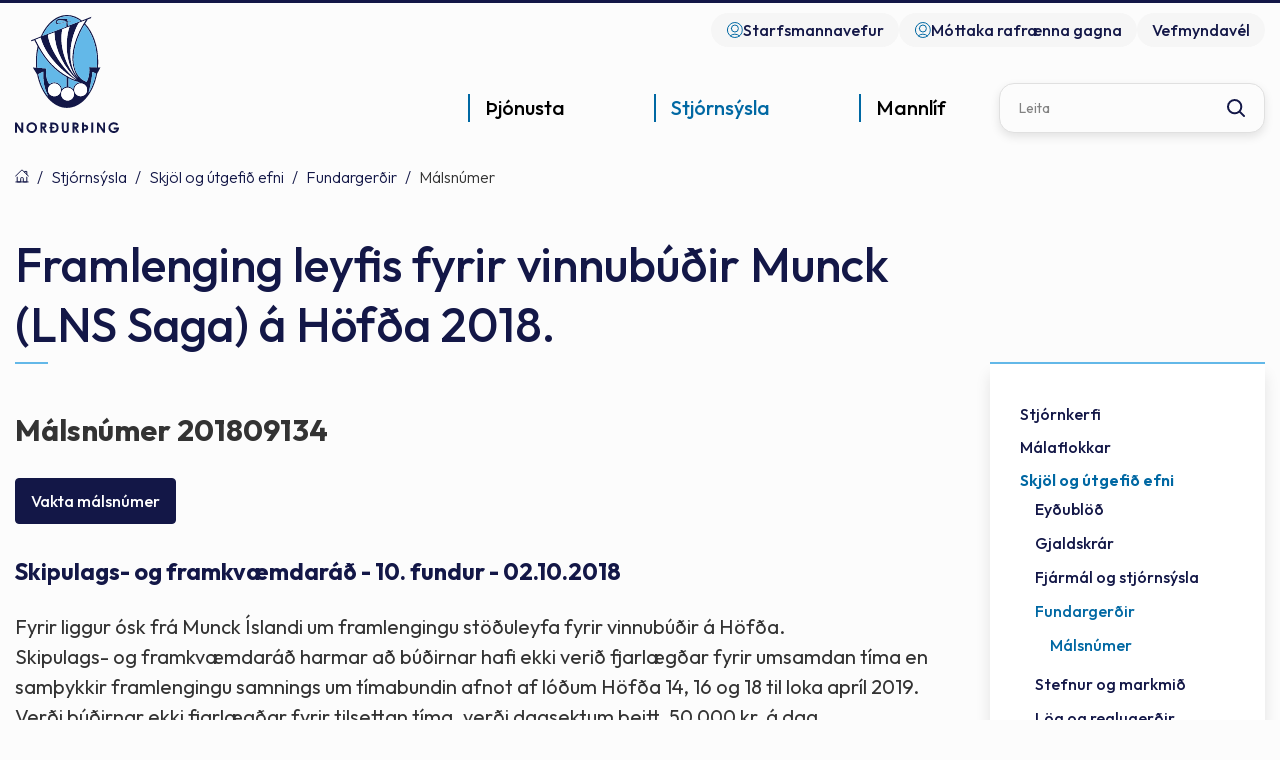

--- FILE ---
content_type: text/html; charset=UTF-8
request_url: https://www.nordurthing.is/is/stjornsysla/skjol-og-utgefid-efni/fundargerdir/malsnumer/201809134
body_size: 8703
content:
<!DOCTYPE html>
<!--
		Stefna ehf. - Moya Vefumsjónarkerfi
		- - - - - - - - - - - - - - - - - -
		http://www.moya.is
		Moya - útgáfa 1.16.2		- - - - - - - - - - - - - - - - - -
-->
<html xmlns="http://www.w3.org/1999/xhtml" lang="is">
<head>
	<meta http-equiv="X-UA-Compatible" content="IE=edge">
	<meta name="viewport" content="width=device-width, initial-scale=1.0">
		<meta charset="UTF-8">
	<meta name="author" content="Norðurþing" >
	<meta name="generator" content="Moya 1.16.2" >
		<meta property="og:title" content="M&aacute;lsn&uacute;mer 201809134">
	<meta property="og:image" content="https://www.nordurthing.is/static/sitemap/lg/9f48b17e2d0f7c1ba223dc2622db79a2-logo.png?v=1769914125">
	<meta property="og:url" content="https://www.nordurthing.is/is/stjornsysla/skjol-og-utgefid-efni/fundargerdir/malsnumer/201809134">
	<meta property="og:site_name" content="Nor&eth;ur&thorn;ing">
	<meta property="og:image:width" content="104">
	<meta property="og:image:height" content="139">
	<meta property="og:locale" content="is_IS">
	<meta property="og:type" content="article">

		<title>Málsnúmer 201809134 | Norðurþing</title>
	
	<link rel="preconnect" href="https://fonts.googleapis.com">
	<link rel="preconnect" href="https://fonts.gstatic.com" crossorigin>
		<link href="/static/themes/main/theme.css?v=5d96b59417" rel="stylesheet" media="all" type="text/css"/>

	<link rel="apple-touch-icon" sizes="180x180" href="/static/themes/main/favicon/apple-touch-icon.png?v=9df3b8435b">
	<link rel="icon" type="image/png" sizes="32x32" href="/static/themes/main/favicon/favicon-32x32.png?v=1d1153f10b">
	<link rel="icon" type="image/png" sizes="16x16" href="/static/themes/main/favicon/favicon-16x16.png?v=cf75805736">
	<link rel="manifest" href="/static/themes/main/favicon/site.webmanifest">
	<link rel="mask-icon" href="/static/themes/main/favicon/safari-pinned-tab.svg?v=0a15908aaf" color="#5bbad5">
	<link rel="shortcut icon" href="/static/themes/main/favicon/favicon.ico?v=e341ae09a3">
	<meta name="msapplication-TileColor" content="#ffffff">
	<meta name="msapplication-config" content="/static/themes/main/favicon/browserconfig.xml">
	<meta name="theme-color" content="#ffffff">

		<link href="/is/feed" rel="alternate" type="application/rss+xml" title="RSS - Fréttir" >
	<link href="/static/themes/main/one.css?v=1769914125" media="screen" rel="stylesheet" type="text/css" >
	<link href="https://fonts.googleapis.com/css?family=Outfit:300,400,500,600,700|Outfit:500" media="all" rel="stylesheet" type="text/css" >
	<link href="/_w/tinymce/ui.css?v=1769914125" media="screen" rel="stylesheet" type="text/css" >
	<link href="https://static.stefna.is/js/jquery/ui/css/moya/jquery-ui-1.11.2.min.css?v=1769914125" media="screen" rel="stylesheet" type="text/css" >
	<link href="/_w/elrte/elfinder/css/elfinder.css?v=1769914125" media="screen" rel="stylesheet" type="text/css" >
	<link href="/favicon.ico" rel="icon" type="image/x-icon" >
	<link href="/favicon.ico" rel="shortcut icon" type="image/x-icon" >
		<style type="text/css" media="screen">
		<!--
		:root {--color-first: #131747;--color-first-rgb: 19,23,71;--color-first-dark-rgb: 14,17,53;--color-second: #0068a3;--color-second-rgb: 0,104,163;--color-second-dark-rgb: 0,78,122;--color-third: #0073c4;--color-third-rgb: 0,115,196;--color-third-dark-rgb: 0,86,147;--font-family-body:Outfit;--font-family-headings:Outfit;--font-family-heading-weight:500;--font-weight-light:300;--font-weight-normal:400;--font-weight-medium:500;--font-weight-semibold:600;--font-weight-bold:700}
		-->
	</style>
</head>
<body class="one footer-nordurthing accordion-layout2 main is" data-static-version="1769914125">

<div id="page">
	<header>
		<a href="#contentContainer" id="skipToMain" class="sr-only sr-only-focusable">
			Fara í efni		</a>
				<div id="qn">
			<div class="contentWrap">
				<ul class="menu mmLevel1 " id="qn-5"><li class="ele-starfsmannavefur qn si level1 first ord-1"><a href="/is/starfsmannavefur"><span>Starfsmannavefur</span></a></li><li class="ele-mottokugatt-signet qn si level1 last ord-2"><a href="https://transfer.signet.is/Authed/CompanyLoad/nordurthing"><span>M&oacute;ttaka rafr&aelig;nna gagna</span></a></li></ul>				<div class="qn__webcam">
					<a href="http://vefmyndavel.nordurthing.is/">
						<span>Vefmyndavél</span>
					</a>
				</div>
				<div class="gt_element">
					<div id="google_translate_element"></div>
					<script type="text/javascript">
						function googleTranslateElementInit() {
							new google.translate.TranslateElement({
								pageLanguage: 'is',
								includedLanguages: 'en,pl',
								layout: google.translate.TranslateElement.InlineLayout.SIMPLE
							}, 'google_translate_element');
						}
					</script>
					<script type="text/javascript"
							src="//translate.google.com/translate_a/element.js?cb=googleTranslateElementInit"></script>
				</div>
			</div>
		</div>
		<div class="headerWrap">
			<div class="contentWrap">
				<div class="logo">
					<a href="/is">
						<img src="/static/themes/main/images/logo.svg"
							 alt="Norðurþing">
					</a>
				</div>
				<nav id="mainmenu"
					 aria-label="Valmynd"
					 data-moya-component="site.mainmenu;ext.mobilemenu"
					 data-mMenu="true"
					 data-clone="true"
					 data-qn="true"
					 data-qn-selector=".contentWrap"
					 data-homeButton="true">
					<ul class="menu mmLevel1 " id="mmm-5"><li class="ele-thjonusta si level1 children first goto ord-1"><a href="/is/thjonusta"><span>&THORN;j&oacute;nusta</span></a><ul class="menu mmLevel2 " id="mmm-58"><li class="ele-felagsthjonusta si level2 children first ord-1"><a href="/is/thjonusta/felagsthjonusta"><span>F&eacute;lags&thorn;j&oacute;nusta</span></a><ul class="menu mmLevel3 " id="mmm-59"><li class="ele-barnavernd si level3 first ord-1"><a href="/is/thjonusta/felagsthjonusta/barnavernd"><span>Barnavernd</span></a></li><li class="ele-farsaeldarthjonusta si level3 ord-2"><a href="/is/thjonusta/felagsthjonusta/farsaeldarthjonusta"><span>Fars&aelig;ldar&thorn;j&oacute;nusta</span></a></li><li class="ele-felagsleg-heimathjonusta si level3 ord-3"><a href="/is/thjonusta/felagsthjonusta/felagsleg-heimathjonusta"><span>F&eacute;lagsleg heima&thorn;j&oacute;nusta</span></a></li><li class="ele-felagsleg-radgjof si level3 ord-4"><a href="/is/thjonusta/felagsthjonusta/felagsleg-radgjof"><span>F&eacute;lagsleg r&aacute;&eth;gj&ouml;f</span></a></li><li class="ele-felagslegt-leiguhusnaedi si level3 ord-5"><a href="/is/thjonusta/felagsthjonusta/felagslegt-leiguhusnaedi"><span>F&eacute;lagslegt leiguh&uacute;sn&aelig;&eth;i</span></a></li><li class="ele-fjarhagsadstod si level3 ord-6"><a href="/is/thjonusta/felagsthjonusta/fjarhagsadstod"><span>Fj&aacute;rhagsa&eth;sto&eth;</span></a></li><li class="ele-husaleigubaetur si level3 ord-7"><a href="/is/thjonusta/felagsthjonusta/husaleigubaetur"><span>H&uacute;sn&aelig;&eth;isstu&eth;ningur</span></a></li><li class="ele-malefni-fatladra si level3 children ord-8"><a href="/is/thjonusta/felagsthjonusta/malefni-fatladra"><span>M&aacute;lefni fatla&eth;ra</span></a><ul class="menu mmLevel4 " id="mmm-75"><li class="ele-ams si level4 first ord-1"><a href="/is/thjonusta/felagsthjonusta/malefni-fatladra/ams"><span>Atvinna me&eth; stu&eth;ningi (AMS) </span></a></li><li class="ele-heimilid-palsgardi si level4 ord-2"><a href="/is/thjonusta/felagsthjonusta/malefni-fatladra/heimilid-palsgardi"><span>Heimili&eth; P&aacute;lsgar&eth;i</span></a></li><li class="ele-vik-ibudakjarni si level4 ord-3"><a href="/is/thjonusta/felagsthjonusta/malefni-fatladra/vik-ibudakjarni"><span>V&iacute;k &iacute;b&uacute;&eth;akjarni</span></a></li><li class="ele-lidveisla si level4 ord-4"><a href="/is/thjonusta/felagsthjonusta/malefni-fatladra/lidveisla"><span>Li&eth;veisla</span></a></li><li class="ele-haefing-fyrir-fatlada-midjan si level4 ord-5"><a href="/is/thjonusta/felagsthjonusta/malefni-fatladra/haefing-fyrir-fatlada-midjan"><span>Mi&eth;jan h&aelig;fing og dag&thorn;j&oacute;nusta </span></a></li><li class="ele-studningsfjolskyldur si level4 ord-6"><a href="/is/thjonusta/felagsthjonusta/malefni-fatladra/studningsfjolskyldur"><span>Stu&eth;ningsfj&ouml;lskyldur</span></a></li><li class="ele-umonnunargreidslur-og-kort si level4 ord-7"><a href="/is/thjonusta/felagsthjonusta/malefni-fatladra/umonnunargreidslur-og-kort"><span>Um&ouml;nnunargrei&eth;slur og kort</span></a></li><li class="ele-fristund-fyrir-fotlud-born-og-ungmenni si level4 last ord-8"><a href="/is/thjonusta/felagsthjonusta/malefni-fatladra/fristund-fyrir-fotlud-born-og-ungmenni"><span>Borgin fr&iacute;stund og skammt&iacute;madv&ouml;ld</span></a></li></ul></li><li class="ele-aldradir si level3 last ord-9"><a href="/is/thjonusta/felagsthjonusta/aldradir"><span>Aldra&eth;ir</span></a></li></ul></li><li class="ele-menntun si level2 children ord-2"><a href="/is/thjonusta/menntun"><span>Menntun</span></a><ul class="menu mmLevel3 " id="mmm-60"><li class="ele-grunnskolar si level3 first ord-1"><a href="/is/thjonusta/menntun/grunnskolar"><span>Grunnsk&oacute;lar</span></a></li><li class="ele-leikskolar si level3 ord-2"><a href="/is/thjonusta/menntun/leikskolar"><span>Leiksk&oacute;lar</span></a></li><li class="ele-tonlistarskoli si level3 ord-3"><a href="/is/thjonusta/menntun/tonlistarskoli"><span>T&oacute;nlistarsk&oacute;li</span></a></li><li class="ele-framhaldsskoli si level3 ord-4"><a href="/is/thjonusta/menntun/framhaldsskoli"><span>Framhaldssk&oacute;li</span></a></li><li class="ele-skolastefna-nordurthings-2020-2025 si level3 last ord-5"><a href="https://sites.google.com/ais.is/nordurthing-skolastefna/home"><span>Sk&oacute;lastefna Nor&eth;ur&thorn;ings 2020 - 2025</span></a></li></ul></li><li class="ele-skolathjonusta-1 si level2 children goto ord-3"><a href="/is/thjonusta/skolathjonusta-1"><span>Sk&oacute;la&thorn;j&oacute;nusta</span></a><ul class="menu mmLevel3 " id="mmm-483"><li class="ele-skolathjonusta si level3 first ord-1"><a href="/is/thjonusta/skolathjonusta-1/skolathjonusta"><span>Sk&oacute;la&thorn;j&oacute;nusta Nor&eth;ur&thorn;ings</span></a></li><li class="ele-fraedsla-og-heilraedi si level3 last ord-2"><a href="/is/thjonusta/skolathjonusta-1/fraedsla-og-heilraedi"><span>Fr&aelig;&eth;sla og heilr&aelig;&eth;i</span></a></li></ul></li><li class="ele-ithrottir-og-tomstundir si level2 children ord-4"><a href="/is/thjonusta/ithrottir-og-tomstundir"><span>&Iacute;&thorn;r&oacute;ttir og t&oacute;mstundir</span></a><ul class="menu mmLevel3 " id="mmm-62"><li class="ele-felagsmidstodvar si level3 first ord-1"><a href="/is/thjonusta/ithrottir-og-tomstundir/felagsmidstodvar"><span>F&eacute;lagsmi&eth;st&ouml;&eth;var</span></a></li><li class="ele-fristundaheimilid-tun si level3 ord-2"><a href="https://www.borgarholsskoli.is/is/skolinn/fristund"><span>Fr&iacute;stund</span></a></li><li class="ele-fristundakort si level3 ord-3"><a href="/is/thjonusta/ithrottir-og-tomstundir/fristundakort"><span>Fr&iacute;stundakort og fr&iacute;stundastyrkir</span></a></li><li class="ele-vinnuskoli si level3 ord-4"><a href="/is/thjonusta/ithrottir-og-tomstundir/vinnuskoli"><span>Vinnusk&oacute;li</span></a></li><li class="ele-ithrottir si level3 ord-5"><a href="/is/thjonusta/ithrottir-og-tomstundir/ithrottir"><span>&Iacute;&thorn;r&oacute;tta- og t&oacute;mstundaf&eacute;l&ouml;g</span></a></li><li class="ele-ithrottamannvirki si level3 children ord-6"><a href="/is/thjonusta/ithrottir-og-tomstundir/ithrottamannvirki"><span>&Iacute;&thorn;r&oacute;ttamannvirki</span></a><ul class="menu mmLevel4 " id="mmm-102"><li class="ele-sundlaug-husavikur si level4 first last ord-1"><a href="/is/thjonusta/ithrottir-og-tomstundir/ithrottamannvirki/sundlaug-husavikur"><span>Sundlaug H&uacute;sav&iacute;kur</span></a></li></ul></li><li class="ele-httpswwwnordurthingisismoyapagetjaldsvaedi-i-umsja-nordurthings si level3 ord-7"><a href="/is/thjonusta/ithrottir-og-tomstundir/httpswwwnordurthingisismoyapagetjaldsvaedi-i-umsja-nordurthings"><span>Tjaldsv&aelig;&eth;i</span></a></li><li class="ele-skidasvaedi si level3 ord-8"><a href="/is/thjonusta/ithrottir-og-tomstundir/skidasvaedi"><span>Sk&iacute;&eth;asv&aelig;&eth;i</span></a></li><li class="ele-sumarfristund si level3 ord-9"><a href="/is/thjonusta/ithrottir-og-tomstundir/sumarfristund"><span>Sumarfr&iacute;stund</span></a></li><li class="ele-samthaetting-skola-og-fristundar si level3 last ord-10"><a href="/is/thjonusta/ithrottir-og-tomstundir/samthaetting-skola-og-fristundar"><span>Sam&thorn;&aelig;tting sk&oacute;la og fr&iacute;stundar</span></a></li></ul></li><li class="ele-framkvaemdir-og-hafnir si level2 children ord-5"><a href="/is/thjonusta/framkvaemdir-og-hafnir"><span>Framkv&aelig;mdir og hafnir</span></a><ul class="menu mmLevel3 " id="mmm-63"><li class="ele-framkvaemdir si level3 first ord-1"><a href="/is/thjonusta/framkvaemdir-og-hafnir/framkvaemdir"><span>Framkv&aelig;mdir</span></a></li><li class="ele-thjonustustodvar si level3 ord-2"><a href="/is/thjonusta/framkvaemdir-og-hafnir/thjonustustodvar"><span>&THORN;j&oacute;nustust&ouml;&eth;var</span></a></li><li class="ele-umhverfismal si level3 ord-3"><a href="/is/thjonusta/framkvaemdir-og-hafnir/umhverfismal"><span>Umhverfism&aacute;l</span></a></li><li class="ele-sorphirda si level3 children ord-4"><a href="/is/thjonusta/framkvaemdir-og-hafnir/sorphirda"><span>Sorphir&eth;a</span></a><ul class="menu mmLevel4 " id="mmm-113"><li class="ele-sorphirdudagatal si level4 first last ord-1"><a href="/is/thjonusta/framkvaemdir-og-hafnir/sorphirda/sorphirdudagatal"><span>Sorphir&eth;udagatal</span></a></li></ul></li><li class="ele-veitur si level3 ord-5"><a href="/is/thjonusta/framkvaemdir-og-hafnir/veitur"><span>Veitur</span></a></li><li class="ele-orkuveita-husavikur si level3 ord-6"><a href="/is/thjonusta/framkvaemdir-og-hafnir/orkuveita-husavikur"><span>Orkuveita H&uacute;sav&iacute;kur</span></a></li><li class="ele-eignasjodur si level3 ord-7"><a href="/is/thjonusta/framkvaemdir-og-hafnir/eignasjodur"><span>Eignasj&oacute;&eth;ur</span></a></li><li class="ele-hafnir si level3 ord-8"><a href="/is/thjonusta/framkvaemdir-og-hafnir/hafnir"><span>Hafnir</span></a></li><li class="ele-slokkvilid si level3 last ord-9"><a href="/is/thjonusta/framkvaemdir-og-hafnir/slokkvilid"><span>Sl&ouml;kkvili&eth;</span></a></li></ul></li><li class="ele-skipulags-og-byggingarmal si level2 children ord-6"><a href="/is/thjonusta/skipulags-og-byggingarmal"><span>Skipulags- og byggingarm&aacute;l</span></a><ul class="menu mmLevel3 " id="mmm-64"><li class="ele-skipulagsmal si level3 children first ord-1"><a href="/is/thjonusta/skipulags-og-byggingarmal/skipulagsmal"><span>Skipulagsm&aacute;l</span></a><ul class="menu mmLevel4 " id="mmm-52"><li class="ele-svaedisskipulag si level4 first ord-1"><a href="/is/thjonusta/skipulags-og-byggingarmal/skipulagsmal/svaedisskipulag"><span>Sv&aelig;&eth;isskipulag</span></a></li><li class="ele-adalskipulag si level4 ord-2"><a href="/is/thjonusta/skipulags-og-byggingarmal/skipulagsmal/adalskipulag"><span>A&eth;alskipulag</span></a></li><li class="ele-deiliskipulag si level4 last ord-3"><a href="/is/thjonusta/skipulags-og-byggingarmal/skipulagsmal/deiliskipulag"><span>Deiliskipulag</span></a></li></ul></li><li class="ele-byggingarmal si level3 ord-2"><a href="/is/thjonusta/skipulags-og-byggingarmal/byggingarmal"><span>Byggingarm&aacute;l</span></a></li><li class="ele-kortasja si level3 ord-3"><a href="https://www.map.is/nordurthing/" target="_blank"><span>Kortasj&aacute;</span></a></li><li class="ele-vefmyndavel si level3 ord-4"><a href="http://vefmyndavel.nordurthing.is/" target="_blank"><span>Vefmyndav&eacute;l</span></a></li><li class="ele-httpswwwnordurthingisisthjonustaskipulags-og-byggingarmalskipulagsmallausar-lodir si level3 last ord-5"><a href="/is/thjonusta/skipulags-og-byggingarmal/httpswwwnordurthingisisthjonustaskipulags-og-byggingarmalskipulagsmallausar-lodir" target="_blank"><span>Lausar l&oacute;&eth;ir</span></a></li></ul></li><li class="ele-fjolmenningarfulltrui si level2 children ord-7"><a href="/is/thjonusta/fjolmenningarfulltrui"><span>Fj&ouml;lmenningarfulltr&uacute;i</span></a><ul class="menu mmLevel3 " id="mmm-485"><li class="ele-um-fjolmenningarfulltrua si level3 first ord-1"><a href="/is/thjonusta/fjolmenningarfulltrui/um-fjolmenningarfulltrua"><span>Um fj&ouml;lmenningarfulltr&uacute;a</span></a></li><li class="ele-hitta-heimafolk-meet-a-local si level3 last ord-2"><a href="/is/thjonusta/fjolmenningarfulltrui/hitta-heimafolk-meet-a-local"><span>Hitta heimaf&oacute;lk! Meet a Local!</span></a></li></ul></li><li class="ele-dyraeftirlit si level2 last ord-8"><a href="/is/thjonusta/dyraeftirlit"><span>D&yacute;raeftirlit</span></a></li></ul></li><li class="ele-stjornsysla si level1 selectedLevel1 children goto ord-2"><a href="/is/stjornsysla"><span>Stj&oacute;rns&yacute;sla</span></a><ul class="menu mmLevel2 " id="mmm-12"><li class="ele-stjornkerfi si level2 children first goto ord-1"><a href="/is/stjornsysla/stjornkerfi"><span>Stj&oacute;rnkerfi</span></a><ul class="menu mmLevel3 " id="mmm-13"><li class="ele-sveitarstjori si level3 first ord-1"><a href="/is/stjornsysla/stjornkerfi/sveitarstjori"><span>Sveitarstj&oacute;ri</span></a></li><li class="ele-erindi-til-nefnda si level3 ord-2"><a href="/is/stjornsysla/stjornkerfi/erindi-til-nefnda"><span>Erindi til nefnda</span></a></li><li class="ele-sveitarstjorn si level3 ord-3"><a href="/is/stjornsysla/stjornkerfi/sveitarstjorn"><span>Sveitarstj&oacute;rn</span></a></li><li class="ele-byggdarad si level3 ord-4"><a href="/is/stjornsysla/stjornkerfi/byggdarad"><span>Bygg&eth;arr&aacute;&eth;</span></a></li><li class="ele-fjolskyldusvid-nordurthings si level3 ord-5"><a href="/is/stjornsysla/stjornkerfi/fjolskyldusvid-nordurthings"><span>Fj&ouml;lskyldur&aacute;&eth;</span></a></li><li class="ele-skipulags-og-framkvaemdasvid-nordurthings-1 si level3 ord-6"><a href="/is/stjornsysla/stjornkerfi/skipulags-og-framkvaemdasvid-nordurthings-1"><span>Skipulags- og framkv&aelig;mdasvi&eth; Nor&eth;ur&thorn;ings</span></a></li><li class="ele-nefndir-og-rad si level3 children ord-7"><a href="/is/stjornsysla/stjornkerfi/nefndir-og-rad"><span>Nefndir og r&aacute;&eth;</span></a><ul class="menu mmLevel4 " id="mmm-19"><li class="ele-kjorstjorn-nordurthings si level4 first last ord-1"><a href="/is/stjornsysla/stjornkerfi/nefndir-og-rad/kjorstjorn-nordurthings"><span>Kj&ouml;rstj&oacute;rn Nor&eth;ur&thorn;ings</span></a></li></ul></li><li class="ele-skipurit-nordurthings si level3 ord-8"><a href="/is/stjornsysla/stjornkerfi/skipurit-nordurthings"><span>Skipurit Nor&eth;ur&thorn;ings</span></a></li><li class="ele-kjor-fulltrua-i-nefndum-og-radum-nordurthings si level3 last ord-9"><a href="/is/stjornsysla/stjornkerfi/kjor-fulltrua-i-nefndum-og-radum-nordurthings" target="_blank"><span>Kj&ouml;r fulltr&uacute;a &iacute; nefndum og r&aacute;&eth;um Nor&eth;ur&thorn;ings</span></a></li></ul></li><li class="ele-malaflokkar si level2 children ord-2"><a href="/is/stjornsysla/malaflokkar"><span>M&aacute;laflokkar</span></a><ul class="menu mmLevel3 " id="mmm-14"><li class="ele-felagsmal si level3 first ord-1"><a href="/is/stjornsysla/malaflokkar/felagsmal"><span>F&eacute;lagsm&aacute;l</span></a></li><li class="ele-fjarmal si level3 ord-2"><a href="/is/stjornsysla/malaflokkar/fjarmal"><span>Fj&aacute;rm&aacute;l</span></a></li><li class="ele-framkvaemdir si level3 ord-3"><a href="/is/stjornsysla/malaflokkar/framkvaemdir"><span>Framkv&aelig;mdir</span></a></li><li class="ele-fraedslumal si level3 ord-4"><a href="/is/stjornsysla/malaflokkar/fraedslumal"><span>Fr&aelig;&eth;slum&aacute;l</span></a></li><li class="ele-hafnamal si level3 ord-5"><a href="/is/stjornsysla/malaflokkar/hafnamal"><span>Hafnam&aacute;l</span></a></li><li class="ele-menningarmal si level3 ord-6"><a href="/is/stjornsysla/malaflokkar/menningarmal"><span>Menningarm&aacute;l</span></a></li><li class="ele-skipulags-og-byggingarmal1 si level3 ord-7"><a href="/is/stjornsysla/malaflokkar/skipulags-og-byggingarmal1"><span>Skipulags- og byggingarm&aacute;l</span></a></li><li class="ele-skrifstofustjori si level3 ord-8"><a href="/is/stjornsysla/malaflokkar/skrifstofustjori"><span>Skrifstofur</span></a></li><li class="ele-aeskulyds-og-menningarmal si level3 last ord-9"><a href="/is/stjornsysla/malaflokkar/aeskulyds-og-menningarmal"><span>&AElig;skul&yacute;&eth;s- og menningarm&aacute;l</span></a></li></ul></li><li class="ele-skjol-og-utgefid-efni si level2 selectedLevel2 children ord-3"><a href="/is/stjornsysla/skjol-og-utgefid-efni"><span>Skj&ouml;l og &uacute;tgefi&eth; efni</span></a><ul class="menu mmLevel3 " id="mmm-15"><li class="ele-eydublod si level3 first ord-1"><a href="/is/stjornsysla/skjol-og-utgefid-efni/eydublod"><span>Ey&eth;ubl&ouml;&eth;</span></a></li><li class="ele-gjaldskra si level3 children ord-2"><a href="/is/stjornsysla/skjol-og-utgefid-efni/gjaldskra"><span>Gjaldskr&aacute;r</span></a><ul class="menu mmLevel4 " id="mmm-436"><li class="ele-eldri-gjaldskrar-nordurthings si level4 first last ord-1"><a href="/is/stjornsysla/skjol-og-utgefid-efni/gjaldskra/eldri-gjaldskrar-nordurthings"><span>Eldri gjaldskr&aacute;r Nor&eth;ur&thorn;ings</span></a></li></ul></li><li class="ele-fjarmal-og-stjornsysla si level3 ord-3"><a href="/is/stjornsysla/skjol-og-utgefid-efni/fjarmal-og-stjornsysla"><span>Fj&aacute;rm&aacute;l og stj&oacute;rns&yacute;sla</span></a></li><li class="ele-fundargerdir si level3 selectedLevel3 ord-4"><a href="/is/stjornsysla/skjol-og-utgefid-efni/fundargerdir"><span>Fundarger&eth;ir</span></a></li><li class="ele-stefnur-og-markmid si level3 ord-5"><a href="/is/stjornsysla/skjol-og-utgefid-efni/stefnur-og-markmid"><span>Stefnur og markmi&eth;</span></a></li><li class="ele-log-og-reglugerdir si level3 ord-6"><a href="/is/stjornsysla/skjol-og-utgefid-efni/log-og-reglugerdir"><span>L&ouml;g og regluger&eth;ir</span></a></li><li class="ele-reglur-og-samthykktir si level3 ord-7"><a href="/is/stjornsysla/skjol-og-utgefid-efni/reglur-og-samthykktir"><span>Reglur og sam&thorn;ykktir</span></a></li><li class="ele-byggdamerkid si level3 ord-8"><a href="/is/stjornsysla/skjol-og-utgefid-efni/byggdamerkid"><span>Bygg&eth;amerki&eth;</span></a></li><li class="ele-annad-utgefid-efni si level3 last ord-9"><a href="/is/stjornsysla/skjol-og-utgefid-efni/annad-utgefid-efni"><span>Anna&eth; &uacute;tgefi&eth; efni</span></a></li></ul></li><li class="ele-mannaudur si level2 children last ord-4"><a href="/is/stjornsysla/mannaudur"><span>Mannau&eth;ur</span></a><ul class="menu mmLevel3 " id="mmm-16"><li class="ele-starfsfolk si level3 first ord-1"><a href="/is/stjornsysla/mannaudur/starfsfolk"><span>Starfsf&oacute;lk</span></a></li><li class="ele-laus-storf si level3 ord-2"><a href="/is/stjornsysla/mannaudur/laus-storf"><span>Laus st&ouml;rf</span></a></li><li class="ele-personuvernd si level3 last ord-3"><a href="/is/stjornsysla/mannaudur/personuvernd"><span>Pers&oacute;nuvernd</span></a></li></ul></li></ul></li><li class="ele-mannlif si level1 children last goto ord-3"><a href="/is/mannlif"><span>Mannl&iacute;f</span></a><ul class="menu mmLevel2 " id="mmm-131"><li class="ele-byggdarlogin si level2 children first ord-1"><a href="/is/mannlif/byggdarlogin"><span>Bygg&eth;arl&ouml;gin</span></a><ul class="menu mmLevel3 " id="mmm-132"><li class="ele-kopasker si level3 first ord-1"><a href="/is/mannlif/byggdarlogin/kopasker"><span>K&oacute;pasker</span></a></li><li class="ele-raufarhofn si level3 ord-2"><a href="/is/mannlif/byggdarlogin/raufarhofn"><span>Raufarh&ouml;fn</span></a></li><li class="ele-kelduhverfi si level3 ord-3"><a href="/is/mannlif/byggdarlogin/kelduhverfi"><span>Kelduhverfi</span></a></li><li class="ele-husavik si level3 ord-4"><a href="/is/mannlif/byggdarlogin/husavik"><span>H&uacute;sav&iacute;k</span></a></li><li class="ele-reykjahverfi si level3 last ord-5"><a href="/is/mannlif/byggdarlogin/reykjahverfi"><span>Reykjahverfi</span></a></li></ul></li><li class="ele-natturan si level2 children ord-2"><a href="/is/mannlif/natturan"><span>N&aacute;tt&uacute;ran</span></a><ul class="menu mmLevel3 " id="mmm-133"><li class="ele-grodurfar si level3 first ord-1"><a href="/is/mannlif/natturan/grodurfar"><span>Gr&oacute;&eth;urfar</span></a></li><li class="ele-fuglalif si level3 ord-2"><a href="/is/mannlif/natturan/fuglalif"><span>Fuglal&iacute;f</span></a></li><li class="ele-jardfraedi si level3 ord-3"><a href="/is/mannlif/natturan/jardfraedi"><span>Jar&eth;fr&aelig;&eth;i</span></a></li><li class="ele-jokulsa-a-fjollum si level3 last ord-4"><a href="/is/mannlif/natturan/jokulsa-a-fjollum"><span>J&ouml;kuls&aacute; &aacute; Fj&ouml;llum</span></a></li></ul></li><li class="ele-ahugaverdir-stadir si level2 ord-3"><a href="/is/mannlif/ahugaverdir-stadir"><span>&Aacute;hugaver&eth;ir sta&eth;ir</span></a></li><li class="ele-utivist-og-hreyfing si level2 children ord-4"><a href="/is/mannlif/utivist-og-hreyfing"><span>&Uacute;tivist og hreyfing</span></a><ul class="menu mmLevel3 " id="mmm-135"><li class="ele-gonguleidir si level3 first ord-1"><a href="/is/mannlif/utivist-og-hreyfing/gonguleidir"><span>G&ouml;ngulei&eth;ir</span></a></li><li class="ele-folf-vollur si level3 ord-2"><a href="/is/mannlif/utivist-og-hreyfing/folf-vollur"><span>Folf v&ouml;llur</span></a></li><li class="ele-theystareykirreykjaheidi-gonguskidasvaedi si level3 ord-3"><a href="/is/mannlif/utivist-og-hreyfing/theystareykirreykjaheidi-gonguskidasvaedi"><span>Sk&iacute;&eth;i</span></a></li><li class="ele-golfvellir si level3 last ord-4"><a href="/is/mannlif/utivist-og-hreyfing/golfvellir"><span>Golfvellir</span></a></li></ul></li><li class="ele-menning-og-listir si level2 children ord-5"><a href="/is/mannlif/menning-og-listir"><span>Menning og listir</span></a><ul class="menu mmLevel3 " id="mmm-134"><li class="ele-bokasofn si level3 first ord-1"><a href="/is/mannlif/menning-og-listir/bokasofn"><span>B&oacute;kas&ouml;fn</span></a></li><li class="ele-menningarmidstod-thingeyinga si level3 ord-2"><a href="/is/mannlif/menning-og-listir/menningarmidstod-thingeyinga"><span>Menningarmi&eth;st&ouml;&eth; &THORN;ingeyinga</span></a></li><li class="ele-lista-og-menningarsjodur si level3 ord-3"><a href="/is/mannlif/menning-og-listir/lista-og-menningarsjodur"><span>Lista- og menningarsj&oacute;&eth;ur</span></a></li><li class="ele-vinabaeir si level3 last ord-4"><a href="/is/mannlif/menning-og-listir/vinabaeir"><span>Vinab&aelig;ir</span></a></li></ul></li><li class="ele-sofn si level2 children last ord-6"><a href="/is/mannlif/sofn"><span>S&ouml;fn</span></a><ul class="menu mmLevel3 " id="mmm-137"><li class="ele-grenjadarstadur si level3 first ord-1"><a href="/is/mannlif/sofn/grenjadarstadur"><span>Grenja&eth;arsta&eth;ur</span></a></li><li class="ele-byggdarsafn-n-thingeyinga si level3 ord-2"><a href="/is/mannlif/sofn/byggdarsafn-n-thingeyinga"><span>Bygg&eth;arsafn N-&THORN;ingeyinga</span></a></li><li class="ele-safnahusid-a-husavik si level3 ord-3"><a href="/is/mannlif/sofn/safnahusid-a-husavik"><span>Safnah&uacute;si&eth; &aacute; H&uacute;sav&iacute;k</span></a></li><li class="ele-hvalasafnid si level3 last ord-4"><a href="/is/mannlif/sofn/hvalasafnid"><span>Hvalasafni&eth; &aacute; H&uacute;sav&iacute;k</span></a></li></ul></li></ul></li></ul>				</nav>
				<div class="box_search">
					<div id="searchBox" role="search" class="toggle" data-moya-component="core.form.label-focus">
						<form id="searchForm" name="searchForm" method="get" action="/is/leit">
<div id="elm_q" class="elm_text elm"><label for="q" class="optional">Leita</label>

<span class="lmnt"><input type="text" name="q" id="q" value="" class="text searchQ"></span></div>
<div id="elm_submit" class="elm_submit elm">
<input type="submit" id="searchSubmit" value="Leita"></div></form>					</div>
				</div>
				<button id="searchToggle" aria-label="Opna leit"
						aria-haspopup="true" aria-controls="searchForm">
				</button>
				<button id="mainmenuToggle"
						aria-label="Opna/loka valmynd"
						aria-haspopup="true"
						aria-controls="mainmenu">
					<span class="first"></span>
					<span class="middle"></span>
					<span class="last"></span>
				</button>
			</div>
			<div id="megamenuBg"></div>
		</div>
			</header>

			<nav id="breadcrumbsWrap" aria-label="Brauðmolar">
			<div class="contentWrap">
				
<div id="breadcrumbs" class="box">
	
        <div class="boxText">
		<a href="/is" class="first">Forsíða</a><span class="sep"> / </span><a href="/is/stjornsysla">Stjórnsýsla</a><span class="sep"> / </span><a href="/is/stjornsysla/skjol-og-utgefid-efni">Skjöl og útgefið efni</a><span class="sep"> / </span><a href="/is/stjornsysla/skjol-og-utgefid-efni/fundargerdir">Fundargerðir</a><span class="sep"> / </span><a href="/is/stjornsysla/skjol-og-utgefid-efni/fundargerdir/malsnumer" class="last">Málsnúmer</a>
	</div>
</div>			</div>
		</nav>
		<div id="contentContainer" tabindex="-1">
		<div class="contentWrap">
			
			<div class="row">
				<main id="main">
											<div id="one" class="box"><div class="boxTitle"><h1>Framlenging leyfis fyrir vinnubúðir Munck (LNS Saga) á Höfða 2018.</h1></div><div class="boxText"><h2 class="uid__number">Málsnúmer 201809134</h2>

<a href="/is/moya/monitor/subscribe/1/uid-201809134?r=%2Fis%2Fstjornsysla%2Fskjol-og-utgefid-efni%2Ffundargerdir%2Fmalsnumer%2F201809134" data-direct="/_/is/monitor/index/subscribe/1/uid-201809134?r=%2Fis%2Fstjornsysla%2Fskjol-og-utgefid-efni%2Ffundargerdir%2Fmalsnumer%2F201809134" data-id="list1" class="btn btn-primary monitorSubscribe">Vakta málsnúmer</a>

<div class="uid__cases"><div class="uid__case"><h3><a href="/is/stjornsysla/skjol-og-utgefid-efni/fundargerdir/skipulags-og-framkvaemdarad/1177#201809134">Skipulags- og framkvæmdaráð - 10. fundur - 02.10.2018</a>
</h3>

<div class="case" id="201809134"><div class="body"><div class="description">Fyrir liggur ósk frá Munck Íslandi um framlengingu stöðuleyfa fyrir vinnubúðir á Höfða.</div><div class="comment">Skipulags- og framkvæmdaráð harmar að búðirnar hafi ekki verið fjarlægðar fyrir umsamdan tíma en samþykkir framlengingu samnings um tímabundin afnot af lóðum Höfða 14, 16 og 18 til loka apríl 2019. Verði búðirnar ekki fjarlægðar fyrir tilsettan tíma, verði dagsektum beitt, 50.000 kr. á dag.</div></div><div class="post"></div></div></div>

<div class="uid__case"><h3><a href="/is/stjornsysla/skjol-og-utgefid-efni/fundargerdir/skipulags-og-framkvaemdarad/1258#201809134">Skipulags- og framkvæmdaráð - 30. fundur - 30.04.2019</a>
</h3>

<div class="case" id="201809134"><div class="body"><div class="description">Fyrir liggur ósk frá Munck á Íslandi um framlengingu stöðuleyfa vegna vinnubúða á Höfða, með þeim skilyrðum sem fram koma í meðfylgjandi minnisblaði.</div><div class="comment">Meirihluti skipulags- og framkvæmdaráð veitir framlengingu á stöðuleyfi til 30. september 2019 gegn því að einingar á lóð Höfða 14 verði farnar fyrir 1. júní 2019. Eftir 30. september 2019 falla á dagsektir að upphæð 50.000 krónur á degi hverjum.<br />Guðmundur H. Halldórsson og Silja Jóhannesdóttir eru mótfallin því að framlengja stöðuleyfið.</div></div><div class="post"></div></div></div>

<div class="uid__case"><h3><a href="/is/stjornsysla/skjol-og-utgefid-efni/fundargerdir/skipulags-og-framkvaemdarad/1294#201809134">Skipulags- og framkvæmdaráð - 40. fundur - 13.08.2019</a>
</h3>

<div class="case" id="201809134"><div class="body"><div class="description">Munck á Íslandi óska eftir tímabundnum afnotum af lóð að Höfða 8 sem áður hýsti skrifstofuaðstöðu félagsins, svo hægt sé að sjóbúa vinnubúðaeiningar sem nú standa á lóðum nr. 14-20 og undirbúa til flutnings.<br />Reiknað er með að allar vinnubúðaeiningar Munck verði komnar í skip og farnar af svæðinu í lok september til samræmis við þau skilyrði sem skipulags- og framkvæmdaráð hefur sett.</div><div class="comment">Skipulags- og framkvæmdaráð samþykkir erindið.</div></div><div class="post"></div></div></div>
</div>
</div>
</div>
									</main>

									<aside>
												<div id="box_sitemap_3" class="box box_sitemap box_ord_1 first"><div class="boxText"><ul class="menu mmLevel2 " id="-12"><li class="ele-stjornkerfi si level2 children first goto ord-1"><a href="/is/stjornsysla/stjornkerfi"><span>Stj&oacute;rnkerfi</span></a><ul class="menu mmLevel3 hide" id="-13"><li class="ele-sveitarstjori si level3 first ord-1"><a href="/is/stjornsysla/stjornkerfi/sveitarstjori"><span>Sveitarstj&oacute;ri</span></a></li><li class="ele-erindi-til-nefnda si level3 ord-2"><a href="/is/stjornsysla/stjornkerfi/erindi-til-nefnda"><span>Erindi til nefnda</span></a></li><li class="ele-sveitarstjorn si level3 ord-3"><a href="/is/stjornsysla/stjornkerfi/sveitarstjorn"><span>Sveitarstj&oacute;rn</span></a></li><li class="ele-byggdarad si level3 ord-4"><a href="/is/stjornsysla/stjornkerfi/byggdarad"><span>Bygg&eth;arr&aacute;&eth;</span></a></li><li class="ele-fjolskyldusvid-nordurthings si level3 ord-5"><a href="/is/stjornsysla/stjornkerfi/fjolskyldusvid-nordurthings"><span>Fj&ouml;lskyldur&aacute;&eth;</span></a></li><li class="ele-skipulags-og-framkvaemdasvid-nordurthings-1 si level3 ord-6"><a href="/is/stjornsysla/stjornkerfi/skipulags-og-framkvaemdasvid-nordurthings-1"><span>Skipulags- og framkv&aelig;mdasvi&eth; Nor&eth;ur&thorn;ings</span></a></li><li class="ele-nefndir-og-rad si level3 children ord-7"><a href="/is/stjornsysla/stjornkerfi/nefndir-og-rad"><span>Nefndir og r&aacute;&eth;</span></a><ul class="menu mmLevel4 hide" id="-19"><li class="ele-kjorstjorn-nordurthings si level4 first last ord-1"><a href="/is/stjornsysla/stjornkerfi/nefndir-og-rad/kjorstjorn-nordurthings"><span>Kj&ouml;rstj&oacute;rn Nor&eth;ur&thorn;ings</span></a></li></ul></li><li class="ele-skipurit-nordurthings si level3 ord-8"><a href="/is/stjornsysla/stjornkerfi/skipurit-nordurthings"><span>Skipurit Nor&eth;ur&thorn;ings</span></a></li><li class="ele-kjor-fulltrua-i-nefndum-og-radum-nordurthings si level3 last ord-9"><a href="/is/stjornsysla/stjornkerfi/kjor-fulltrua-i-nefndum-og-radum-nordurthings" target="_blank"><span>Kj&ouml;r fulltr&uacute;a &iacute; nefndum og r&aacute;&eth;um Nor&eth;ur&thorn;ings</span></a></li></ul></li><li class="ele-malaflokkar si level2 children ord-2"><a href="/is/stjornsysla/malaflokkar"><span>M&aacute;laflokkar</span></a><ul class="menu mmLevel3 hide" id="-14"><li class="ele-felagsmal si level3 first ord-1"><a href="/is/stjornsysla/malaflokkar/felagsmal"><span>F&eacute;lagsm&aacute;l</span></a></li><li class="ele-fjarmal si level3 ord-2"><a href="/is/stjornsysla/malaflokkar/fjarmal"><span>Fj&aacute;rm&aacute;l</span></a></li><li class="ele-framkvaemdir si level3 ord-3"><a href="/is/stjornsysla/malaflokkar/framkvaemdir"><span>Framkv&aelig;mdir</span></a></li><li class="ele-fraedslumal si level3 ord-4"><a href="/is/stjornsysla/malaflokkar/fraedslumal"><span>Fr&aelig;&eth;slum&aacute;l</span></a></li><li class="ele-hafnamal si level3 ord-5"><a href="/is/stjornsysla/malaflokkar/hafnamal"><span>Hafnam&aacute;l</span></a></li><li class="ele-menningarmal si level3 ord-6"><a href="/is/stjornsysla/malaflokkar/menningarmal"><span>Menningarm&aacute;l</span></a></li><li class="ele-skipulags-og-byggingarmal1 si level3 ord-7"><a href="/is/stjornsysla/malaflokkar/skipulags-og-byggingarmal1"><span>Skipulags- og byggingarm&aacute;l</span></a></li><li class="ele-skrifstofustjori si level3 ord-8"><a href="/is/stjornsysla/malaflokkar/skrifstofustjori"><span>Skrifstofur</span></a></li><li class="ele-aeskulyds-og-menningarmal si level3 last ord-9"><a href="/is/stjornsysla/malaflokkar/aeskulyds-og-menningarmal"><span>&AElig;skul&yacute;&eth;s- og menningarm&aacute;l</span></a></li></ul></li><li class="ele-skjol-og-utgefid-efni si level2 selectedLevel2 children ord-3"><a href="/is/stjornsysla/skjol-og-utgefid-efni"><span>Skj&ouml;l og &uacute;tgefi&eth; efni</span></a><ul class="menu mmLevel3 " id="-15"><li class="ele-eydublod si level3 first ord-1"><a href="/is/stjornsysla/skjol-og-utgefid-efni/eydublod"><span>Ey&eth;ubl&ouml;&eth;</span></a></li><li class="ele-gjaldskra si level3 children ord-2"><a href="/is/stjornsysla/skjol-og-utgefid-efni/gjaldskra"><span>Gjaldskr&aacute;r</span></a><ul class="menu mmLevel4 hide" id="-436"><li class="ele-eldri-gjaldskrar-nordurthings si level4 first last ord-1"><a href="/is/stjornsysla/skjol-og-utgefid-efni/gjaldskra/eldri-gjaldskrar-nordurthings"><span>Eldri gjaldskr&aacute;r Nor&eth;ur&thorn;ings</span></a></li></ul></li><li class="ele-fjarmal-og-stjornsysla si level3 ord-3"><a href="/is/stjornsysla/skjol-og-utgefid-efni/fjarmal-og-stjornsysla"><span>Fj&aacute;rm&aacute;l og stj&oacute;rns&yacute;sla</span></a></li><li class="ele-fundargerdir si level3 selectedLevel3 children ord-4"><a href="/is/stjornsysla/skjol-og-utgefid-efni/fundargerdir"><span>Fundarger&eth;ir</span></a><ul class="menu mmLevel4 " id="-42"><li class="ele-malsnumer si level4 selectedLevel4 first last active ord-1"><a href="/is/stjornsysla/skjol-og-utgefid-efni/fundargerdir/malsnumer"><span>M&aacute;lsn&uacute;mer</span></a></li></ul></li><li class="ele-stefnur-og-markmid si level3 ord-5"><a href="/is/stjornsysla/skjol-og-utgefid-efni/stefnur-og-markmid"><span>Stefnur og markmi&eth;</span></a></li><li class="ele-log-og-reglugerdir si level3 ord-6"><a href="/is/stjornsysla/skjol-og-utgefid-efni/log-og-reglugerdir"><span>L&ouml;g og regluger&eth;ir</span></a></li><li class="ele-reglur-og-samthykktir si level3 ord-7"><a href="/is/stjornsysla/skjol-og-utgefid-efni/reglur-og-samthykktir"><span>Reglur og sam&thorn;ykktir</span></a></li><li class="ele-byggdamerkid si level3 ord-8"><a href="/is/stjornsysla/skjol-og-utgefid-efni/byggdamerkid"><span>Bygg&eth;amerki&eth;</span></a></li><li class="ele-annad-utgefid-efni si level3 last ord-9"><a href="/is/stjornsysla/skjol-og-utgefid-efni/annad-utgefid-efni"><span>Anna&eth; &uacute;tgefi&eth; efni</span></a></li></ul></li><li class="ele-mannaudur si level2 children last ord-4"><a href="/is/stjornsysla/mannaudur"><span>Mannau&eth;ur</span></a><ul class="menu mmLevel3 hide" id="-16"><li class="ele-starfsfolk si level3 first ord-1"><a href="/is/stjornsysla/mannaudur/starfsfolk"><span>Starfsf&oacute;lk</span></a></li><li class="ele-laus-storf si level3 ord-2"><a href="/is/stjornsysla/mannaudur/laus-storf"><span>Laus st&ouml;rf</span></a></li><li class="ele-personuvernd si level3 last ord-3"><a href="/is/stjornsysla/mannaudur/personuvernd"><span>Pers&oacute;nuvernd</span></a></li></ul></li></ul></div>
</div>
											</aside>
							</div>
		</div>
			</div>

</div>
<footer>
	<div class="contentWrap">
		<div id="box_footer_2" class="box box_footer box_ord_1 first"><div class="boxText"><div class="moya__footer nordurthing"><div class="footer__upper">
			<ul>
<li>
<h2>Norðurþing</h2>
</li>
<li><a href="tel:464 6100">464 6100</a></li>
<li><a class="footer__email" href="mailto:nordurthing@nordurthing.is">nordurthing@nordurthing.is</a></li>
<li><a href="https://www.nordurthing.is/is/stjornsysla/mannaudur/starfsfolk">Starfsfólk</a></li>
<li>KT: 640169-5599</li>
</ul>
	</div>
<div class="footer__below">
			<ul>
<li><a href="/is/um-nordurthing/fyrirspurnir">Hafðu samband</a></li>
<li><a href="/static/files/stefnur_markmid/vafrakokustefna-nth01.pdf">Vafrakökur og persónuvernd</a></li>
<li><a title="Fundargátt Norðurþings" href="https://fundagatt.nordurthing.is/" target="_blank" rel="noopener">Fundargátt</a></li>
</ul>
		    <p class="socialWrap">
                    <a class="social" href="https://www.facebook.com/profile.php?id=100072015186662" target="_blank" aria-label="Facebook"></a>
                    <a class="social" href="https://www.youtube.com/@noruring9109" target="_blank" aria-label="Youtube"></a>
            </p>
</div>
</div>
</div>
</div>
	</div>
</footer>


	<script type="text/javascript" src="https://static.stefna.is/js/jquery/core/jquery-1.11.1.min.js?v=1769914125"></script>
	<script type="text/javascript" src="https://static.stefna.is/js/jquery/ui/js/jquery-ui-1.11.2.min.js?v=1769914125"></script>
	<script type="text/javascript" src="/_moya/javascripts/dist/bundle.min.js?v=1769914125"></script>
	<script type="text/javascript" src="/static/local/monitor/js/monitor.js?v=1769914125"></script>
	<script type="text/javascript">
	    //<!--

			MoyaEventHandler.on('moya.tinymce.preInit', (e) => {
				e.settings.content_style = '@import url("https://fonts.googleapis.com/css?family=Outfit:300,400,500,600,700|Outfit:500"); :root {--color-first: #131747;--color-first-rgb: 19,23,71;--color-first-dark-rgb: 14,17,53;--color-second: #0068a3;--color-second-rgb: 0,104,163;--color-second-dark-rgb: 0,78,122;--color-third: #0073c4;--color-third-rgb: 0,115,196;--color-third-dark-rgb: 0,86,147;--font-family-body:Outfit;--font-family-headings:Outfit;--font-family-heading-weight:500;--font-weight-light:300;--font-weight-normal:400;--font-weight-medium:500;--font-weight-semibold:600;--font-weight-bold:700}';
			});
			    //-->
	</script>
	<script type="text/javascript" src="/_w/tinymce/jquery.tinymce.min.js?v1647279785&amp;v=1769914125"></script>
	<script type="text/javascript" src="/_w/tinymce/init.js?v1675147954&amp;v=1769914125"></script>
	<script type="text/javascript" src="/_w/elrte/elfinder/js/elfinder.full.js?v=1769914125"></script>
	<script type="text/javascript" src="/_w/elrte/elfinder/js/i18n/elfinder.is.js?v=1769914125"></script>
	<script type="text/javascript" src="/static/local/one/js/meeting.js?v=1769914125"></script>
<script src="/static/themes/main/js/site.min.js?v=6e3d8473b5"></script>

<script type="text/javascript">
<!--//--><![CDATA[//><!--
moya.division = 'is';
moya.lang = 'is';
$(function() { site.monitor.init(0) });
$(function() { moya.editor.tiny.setup({"style_formats":[{"title":"Gard\u00edna","block":"section","classes":"accordion","wrapper":true,"merge_siblings":false,"block_expand":true},{"title":"D\u00e1lkur","block":"section","classes":"tab","wrapper":true,"merge_siblings":false,"block_expand":true},{"title":"Takki","inline":"a","selector":"a","attributes":{"href":"#"},"classes":"btn btn-primary"},{"title":"Takki \u00fatl\u00ednur","inline":"a","selector":"a","attributes":{"href":"#"},"classes":"btn btn-outline"},{"title":"Linkur me\u00f0 undirl\u00ednu","inline":"a","selector":"a","attributes":{"href":"#"},"classes":"link__underlined"},{"title":"Quote","block":"blockquote"},{"title":"Tenglalisti me\u00f0 t\u00e1knum","selector":"ul","classes":"iconList"}],"theme_advanced_styles":"align-left=mceAlignLeft;align-right=mceAlignRight;button=btn btn-primary;special=special;more=more;table=table;table1=table1;table2=table2","content_css":"\/static\/themes\/main\/theme.css?v1731944416","language":"is"});
moya.editor.tiny.init('noneExisting', {"style_formats":[{"title":"Gard\u00edna","block":"section","classes":"accordion","wrapper":true,"merge_siblings":false,"block_expand":true},{"title":"D\u00e1lkur","block":"section","classes":"tab","wrapper":true,"merge_siblings":false,"block_expand":true},{"title":"Takki","inline":"a","selector":"a","attributes":{"href":"#"},"classes":"btn btn-primary"},{"title":"Takki \u00fatl\u00ednur","inline":"a","selector":"a","attributes":{"href":"#"},"classes":"btn btn-outline"},{"title":"Linkur me\u00f0 undirl\u00ednu","inline":"a","selector":"a","attributes":{"href":"#"},"classes":"link__underlined"},{"title":"Quote","block":"blockquote"},{"title":"Tenglalisti me\u00f0 t\u00e1knum","selector":"ul","classes":"iconList"}],"theme_advanced_styles":"align-left=mceAlignLeft;align-right=mceAlignRight;button=btn btn-primary;special=special;more=more;table=table;table1=table1;table2=table2","content_css":"\/static\/themes\/main\/theme.css?v1731944416","language":"is"}); });
$(function() { oneMeeting_strDelete = "Eyða"; });

//--><!]]>
</script>

</body>
</html>


--- FILE ---
content_type: application/javascript
request_url: https://www.nordurthing.is/static/local/one/js/meeting.js?v=1769914125
body_size: 487
content:
$(document).ready(oneMeeting_init);
var oneMeeting_lastCase = 0;
var oneMeeting_start = {};
var oneMeeting_strDelete = 'Delete';
function oneMeeting_init()
{
	$('a.oneAdd').click(function(e) {
		oneMeeting_lastCase = parseInt(this.parentNode.id.replace('case', ''));
		if (window.launchElFinder) {
			window.launchElFinder(oneMeeting_callback);
		}
		else if (!moya.editor.tiny.elfinder.opts) {
			alert('tinymce missing');
		}
		else {
			// This is for newer version of tiny
			const opts = moya.editor.tiny.elfinder.opts;
			opts.editorCallback = oneMeeting_callback;
			opts.lang = moya.lang;
			$('<div id="myelfinder" />').elfinder(opts);
		}
		e.preventDefault();
		return false;
	});
	for (var caseId in oneMeeting_start) {
		var attachments = oneMeeting_start[caseId];
		for (var i in attachments) {
			var data = attachments[i];
			oneMeeting_addAttachment(caseId, data.url, data.title);
		}
	}
}
function oneMeeting_callback(url)
{
	oneMeeting_addAttachment(oneMeeting_lastCase, url, '');
}
function oneMeeting_delete(t)
{
	$(t.parentNode.parentNode).remove();
	return false;
}

function oneMeeting_addAttachment(caseId, url, title)
{
	var caseUl = $('#case' + caseId + ' table');
	var baseName = url.replace(/.*\//, '');
	var fTitle = '<input type="text" name="attachment[' + caseId + '][' + url + '][title]" value="' + title + '" />';
	var fDel = '<a href="#" onclick="return oneMeeting_delete(this)" class="oneDelete">' + oneMeeting_strDelete + '</a>';
	var c = '<td>' + baseName + '</td> <td>' + fTitle + '</td> <td>' + fDel + '</td>';
	$('<tr>' + c + '</tr>').appendTo(caseUl);
}


--- FILE ---
content_type: image/svg+xml
request_url: https://www.nordurthing.is/static/files/illustrations/business-technology-startup-_-account-preferences-user-profile-settings-woman-graph-analysis.svg
body_size: 15797
content:
<svg width="1000" height="1000" viewBox="0 0 1000 1000" fill="none" xmlns="http://www.w3.org/2000/svg">
<g clip-path="url(#clip0_2_9139)">
<path d="M645.512 681.72C645.521 681.657 645.521 681.593 645.512 681.53C645.507 681.45 645.507 681.37 645.512 681.29C645.512 681.29 645.512 681.2 645.512 681.14C645.536 681.308 645.57 681.475 645.612 681.64C645.589 681.678 645.554 681.707 645.512 681.72Z" fill="white"/>
<path d="M645.348 681.13C636.898 689.65 628.528 699.13 619.608 707.74C617.155 710.133 614.645 712.447 612.078 714.68C609.228 717.16 606.288 719.52 603.278 721.68C603.06 721.05 602.792 720.438 602.478 719.85C597.428 709.85 583.728 703.52 582.028 692.18C580.478 681.59 590.028 671.86 588.468 661.48C586.708 649.74 572.268 642.77 569.598 631.3C567.898 624.18 569.418 615.97 568.798 608.63C568.089 600.423 566.701 592.288 564.648 584.31C565.648 584.24 566.648 584.21 567.648 584.18C587.948 583.84 607.928 595.24 614.498 611.26C619.788 624.26 617.098 639.17 624.128 651.32C624.551 652.106 625.029 652.861 625.558 653.58C626.49 654.854 627.492 656.076 628.558 657.24L630.788 659.56C631.158 659.93 631.568 660.27 631.938 660.67C632.308 661.07 632.708 661.42 633.078 661.82C636.578 665.17 640.148 668.54 642.468 672.54C642.678 672.887 642.866 673.248 643.028 673.62C643.239 673.991 643.426 674.375 643.588 674.77C643.798 675.2 643.958 675.61 644.108 676.01C644.258 676.41 644.448 677.01 644.608 677.43C644.828 678.18 645.038 678.89 645.198 679.63C645.198 679.82 645.198 679.98 645.258 680.13C645.318 680.28 645.258 680.25 645.258 680.32C645.273 680.379 645.273 680.441 645.258 680.5C645.258 680.63 645.258 680.72 645.318 680.81V680.87C645.304 680.958 645.314 681.048 645.348 681.13Z" fill="white"/>
<path d="M645.48 681.75H645.51L645.48 681.78V681.75Z" fill="white"/>
<path d="M645.542 681.69C645.792 681.47 646.002 681.32 646.252 681.1C646.042 681.29 645.792 681.5 645.572 681.72C645.572 681.72 645.572 681.72 645.512 681.72L645.542 681.69Z" fill="white"/>
<path d="M716.609 632.46C716.394 635.947 716.394 639.443 716.609 642.93C710.509 644.42 704.499 646.06 698.609 648.04C694.949 649.25 691.359 650.58 687.769 652.1C677.809 656.14 668.43 661.487 659.879 668C661.742 664.824 663.054 661.354 663.759 657.74C663.759 657.59 663.819 657.43 663.849 657.25C665.399 649.76 665.519 641.89 669.049 634.73C675.619 621.53 694.829 611.96 714.939 611.34H715.309C717.139 611.34 718.999 611.34 720.859 611.43C718.776 618.289 717.353 625.331 716.609 632.46Z" fill="white"/>
<path d="M663.848 657.24C663.848 657.42 663.788 657.58 663.758 657.73C663.054 661.348 661.743 664.82 659.878 668C659.173 669.111 658.398 670.176 657.558 671.19C654.708 674.56 650.738 677.41 647.058 680.39C646.812 680.623 646.552 680.84 646.278 681.04C646.068 681.23 645.818 681.44 645.598 681.66C645.598 681.66 645.598 681.66 645.538 681.66C645.552 681.621 645.552 681.579 645.538 681.54C645.516 681.434 645.482 681.33 645.438 681.23C645.438 681.23 645.438 681.14 645.438 681.08C645.423 681.028 645.423 680.972 645.438 680.92V680.86C645.438 680.77 645.438 680.68 645.378 680.55C645.393 680.491 645.393 680.429 645.378 680.37C645.393 680.341 645.401 680.308 645.401 680.275C645.401 680.242 645.393 680.209 645.378 680.18C645.36 680.011 645.329 679.844 645.288 679.68C645.128 678.94 644.918 678.23 644.698 677.48C644.538 677.02 644.388 676.48 644.198 676.06C644.008 675.64 643.888 675.25 643.678 674.82C643.539 674.415 643.351 674.029 643.118 673.67C642.956 673.298 642.769 672.937 642.558 672.59C640.238 668.59 636.668 665.22 633.168 661.87C632.798 661.47 632.398 661.06 632.028 660.72C631.658 660.38 631.248 659.98 630.878 659.61L628.648 657.29C627.582 656.126 626.58 654.904 625.648 653.63C625.648 653.63 627.688 617.87 645.998 607C663.288 596.71 663.848 651.2 663.848 657.24Z" fill="white"/>
<path d="M645.481 681.6V681.75C645.491 681.687 645.491 681.623 645.481 681.56C645.476 681.48 645.476 681.4 645.481 681.32C645.481 681.32 645.481 681.23 645.481 681.17C645.475 681.313 645.475 681.457 645.481 681.6Z" fill="white"/>
<path d="M707.471 622.82L698.551 648C694.891 649.21 691.301 650.54 687.711 652.06C693.441 640.92 700.001 630.85 707.471 622.82Z" fill="white"/>
<path d="M645.578 681.79C645.578 681.59 645.548 681.391 645.488 681.2C645.548 681.57 645.578 681.79 645.578 681.79Z" fill="white"/>
<path d="M577.75 597.51C597.75 623.44 611.03 667.51 619.61 707.74C617.157 710.133 614.647 712.447 612.08 714.68L577.75 597.51Z" fill="white"/>
<path d="M648.371 641.23C644.371 653.44 644.221 665.77 644.691 673.58C644.811 676.103 645.078 678.618 645.491 681.11L648.371 641.23Z" fill="white"/>
<path d="M645.512 681.72C645.521 681.657 645.521 681.593 645.512 681.53C645.507 681.45 645.507 681.37 645.512 681.29C645.512 681.29 645.512 681.2 645.512 681.14C645.536 681.308 645.57 681.475 645.612 681.64C645.589 681.678 645.554 681.707 645.512 681.72Z" stroke="#CCDDE2" stroke-width="4.65" stroke-miterlimit="10"/>
<path d="M645.348 681.13C636.898 689.65 628.528 699.13 619.608 707.74C617.155 710.133 614.645 712.447 612.078 714.68C609.228 717.16 606.288 719.52 603.278 721.68C603.06 721.05 602.792 720.438 602.478 719.85C597.428 709.85 583.728 703.52 582.028 692.18C580.478 681.59 590.028 671.86 588.468 661.48C586.708 649.74 572.268 642.77 569.598 631.3C567.898 624.18 569.418 615.97 568.798 608.63C568.089 600.423 566.701 592.288 564.648 584.31C565.648 584.24 566.648 584.21 567.648 584.18C587.948 583.84 607.928 595.24 614.498 611.26C619.788 624.26 617.098 639.17 624.128 651.32C624.551 652.106 625.029 652.861 625.558 653.58C626.49 654.854 627.492 656.076 628.558 657.24L630.788 659.56C631.158 659.93 631.568 660.27 631.938 660.67C632.308 661.07 632.708 661.42 633.078 661.82C636.578 665.17 640.148 668.54 642.468 672.54C642.678 672.887 642.866 673.248 643.028 673.62C643.239 673.991 643.426 674.375 643.588 674.77C643.798 675.2 643.958 675.61 644.108 676.01C644.258 676.41 644.448 677.01 644.608 677.43C644.828 678.18 645.038 678.89 645.198 679.63C645.198 679.82 645.198 679.98 645.258 680.13C645.318 680.28 645.258 680.25 645.258 680.32C645.273 680.379 645.273 680.441 645.258 680.5C645.258 680.63 645.258 680.72 645.318 680.81V680.87C645.304 680.958 645.314 681.048 645.348 681.13Z" stroke="#CCDDE2" stroke-width="4.65" stroke-miterlimit="10"/>
<path d="M663.76 657.77C663.052 661.374 661.74 664.833 659.88 668C659.175 669.111 658.4 670.176 657.56 671.19C654.71 674.56 650.74 677.41 647.06 680.39C646.814 680.623 646.554 680.84 646.28 681.04C646.03 681.26 645.82 681.41 645.57 681.63" stroke="#CCDDE2" stroke-width="4.65" stroke-miterlimit="10"/>
<path d="M716.58 642.93C716.365 639.443 716.365 635.947 716.58 632.46C717.326 625.341 718.75 618.309 720.83 611.46C718.97 611.34 717.11 611.34 715.28 611.37H714.91C694.8 611.99 675.59 621.56 669.02 634.76C665.49 641.92 665.37 649.76 663.82 657.28" stroke="#CCDDE2" stroke-width="4.65" stroke-miterlimit="10"/>
<path d="M663.77 657.78C663.77 657.62 663.829 657.47 663.859 657.28" stroke="#CCDDE2" stroke-width="4.65" stroke-miterlimit="10"/>
<path d="M663.848 657.24C663.848 657.42 663.788 657.58 663.758 657.73C663.054 661.348 661.742 664.82 659.878 668C659.173 669.111 658.398 670.176 657.558 671.19C654.708 674.56 650.738 677.41 647.058 680.39C646.812 680.623 646.552 680.84 646.278 681.04C646.068 681.23 645.818 681.44 645.598 681.66C645.598 681.66 645.598 681.66 645.538 681.66C645.552 681.621 645.552 681.579 645.538 681.54C645.516 681.434 645.482 681.33 645.438 681.23C645.438 681.23 645.438 681.14 645.438 681.08C645.423 681.028 645.423 680.972 645.438 680.92V680.86C645.438 680.77 645.438 680.68 645.378 680.55C645.393 680.491 645.393 680.429 645.378 680.37C645.393 680.341 645.401 680.308 645.401 680.275C645.401 680.242 645.393 680.209 645.378 680.18C645.36 680.011 645.329 679.844 645.288 679.68C645.128 678.94 644.918 678.23 644.698 677.48C644.538 677.02 644.388 676.48 644.198 676.06C644.008 675.64 643.888 675.25 643.678 674.82C643.539 674.415 643.351 674.029 643.118 673.67C642.956 673.298 642.769 672.937 642.558 672.59C640.238 668.59 636.668 665.22 633.168 661.87C632.798 661.47 632.398 661.06 632.028 660.72C631.658 660.38 631.248 659.98 630.878 659.61L628.648 657.29C627.582 656.126 626.58 654.904 625.648 653.63C625.648 653.63 627.688 617.87 645.998 607C663.288 596.71 663.848 651.2 663.848 657.24Z" stroke="#CCDDE2" stroke-width="4.65" stroke-miterlimit="10"/>
<path d="M663.77 657.78C663.77 657.62 663.829 657.47 663.859 657.28" stroke="#CCDDE2" stroke-width="4.65" stroke-miterlimit="10"/>
<path d="M645.481 681.6V681.75C645.491 681.687 645.491 681.623 645.481 681.56C645.476 681.48 645.476 681.4 645.481 681.32C645.481 681.32 645.481 681.23 645.481 681.17C645.475 681.313 645.475 681.457 645.481 681.6Z" stroke="#CCDDE2" stroke-width="4.65" stroke-miterlimit="10"/>
<path d="M707.471 622.82C700.001 630.82 693.471 640.92 687.711 652.1" stroke="#CCDDE2" stroke-width="4.65" stroke-miterlimit="10"/>
<path d="M645.578 681.79C645.578 681.59 645.548 681.391 645.488 681.2C645.548 681.57 645.578 681.79 645.578 681.79Z" stroke="#CCDDE2" stroke-width="4.65" stroke-miterlimit="10"/>
<path d="M577.75 597.51C597.75 623.44 611.03 667.51 619.61 707.74" stroke="#CCDDE2" stroke-width="4.65" stroke-miterlimit="10"/>
<path d="M648.371 641.23C644.371 653.44 644.221 665.77 644.691 673.58C644.811 676.103 645.078 678.618 645.491 681.11" stroke="#CCDDE2" stroke-width="4.65" stroke-miterlimit="10"/>
<path d="M861.08 353.38C873.81 401.06 886.94 452.43 885.86 501.44C884.71 553.09 858.41 596.44 811.29 618.44C780.62 632.75 747.65 635.38 716.58 642.91C710.48 644.4 704.47 646.04 698.58 648.02C694.92 649.23 691.33 650.56 687.74 652.08C677.789 656.129 668.42 661.482 659.88 668C656.748 670.39 653.744 672.944 650.88 675.65C649.08 677.35 647.29 679.12 645.49 680.95C645.49 680.95 645.49 681.01 645.43 681.04C636.98 689.56 628.61 699.04 619.69 707.65C617.236 710.043 614.726 712.357 612.16 714.59C609.31 717.07 606.37 719.43 603.36 721.59C593.2 728.99 581.99 734.47 569.07 736.08C563.363 736.811 557.622 737.248 551.87 737.39C551.779 737.42 551.681 737.42 551.59 737.39" stroke="#CCDDE2" stroke-width="4.65" stroke-miterlimit="10"/>
<path d="M352.269 81.9999C352.269 81.9999 292.909 68.4499 243.499 85.1499C237.344 87.1779 231.38 89.748 225.679 92.8299C197.679 107.98 176.549 136.45 178.099 188.16C178.929 215.16 177.349 241.79 172.029 267.63C170.289 276.017 168.139 284.317 165.579 292.53C159.308 312.612 150.257 331.717 138.689 349.29C101.849 405.15 107.429 463.21 148.289 517.05C150.429 519.87 152.629 522.66 154.889 525.39" stroke="#CCDDE2" stroke-width="4.65" stroke-miterlimit="10"/>
<path d="M784.789 57.26H419.429C377.29 57.26 343.129 91.4207 343.129 133.56V477.9C343.129 520.039 377.29 554.2 419.429 554.2H784.789C826.928 554.2 861.089 520.039 861.089 477.9V133.56C861.089 91.4207 826.928 57.26 784.789 57.26Z" fill="#3FBDF1"/>
<path d="M779.72 50H416.94C372.001 50 335.57 86.4306 335.57 131.37V472.83C335.57 517.769 372.001 554.2 416.94 554.2H779.72C824.66 554.2 861.09 517.769 861.09 472.83V131.37C861.09 86.4306 824.66 50 779.72 50Z" stroke="black" stroke-width="4.65" stroke-miterlimit="10"/>
<path d="M774.6 67.03H429.62C387.481 67.03 353.32 101.191 353.32 143.33V468.12C353.32 510.259 387.481 544.42 429.62 544.42H774.6C816.74 544.42 850.9 510.259 850.9 468.12V143.33C850.9 101.191 816.74 67.03 774.6 67.03Z" fill="#3FBDF1"/>
<path d="M792.109 92.0901H687.919C673.759 92.0901 662.27 104.45 662.27 119.66V360.82C662.27 376.06 673.759 388.45 687.919 388.45H792.109C806.299 388.45 817.83 376.06 817.83 360.82V119.66C817.83 104.45 806.299 92.0901 792.109 92.0901ZM810.45 361.87C810.431 366.94 808.408 371.796 804.823 375.38C801.237 378.964 796.379 380.984 791.31 381H688.789C683.713 380.984 678.848 378.963 675.255 375.376C671.663 371.788 669.633 366.927 669.609 361.85V118.67C669.633 113.593 671.663 108.732 675.255 105.145C678.848 101.558 683.713 99.5359 688.789 99.5201H791.31C796.383 99.5359 801.243 101.559 804.83 105.147C808.416 108.735 810.436 113.597 810.45 118.67V361.87Z" fill="#D7E8F0"/>
<path d="M790.738 416.75H686.548C672.398 416.75 660.898 429.11 660.898 444.32V481C660.898 496.25 672.398 508.64 686.548 508.64H790.738C804.928 508.64 816.458 496.25 816.458 481V444.32C816.458 429.11 804.928 416.75 790.738 416.75ZM809.078 482.06C809.065 487.132 807.044 491.993 803.458 495.579C799.871 499.166 795.011 501.187 789.938 501.2H687.418C682.343 501.187 677.478 499.167 673.885 495.582C670.292 491.996 668.262 487.136 668.238 482.06V443.33C668.262 438.253 670.291 433.392 673.884 429.805C677.477 426.217 682.342 424.196 687.418 424.18H789.938C795.012 424.196 799.872 426.219 803.458 429.807C807.045 433.395 809.065 438.257 809.078 443.33V482.06Z" fill="#D7E8F0"/>
<path d="M557.249 443.41L404.569 441.17C402.927 441.144 401.362 440.467 400.218 439.287C399.074 438.108 398.445 436.523 398.469 434.88C398.467 434.311 398.548 433.745 398.709 433.2C399.103 431.908 399.906 430.778 400.997 429.981C402.088 429.184 403.408 428.762 404.759 428.78L557.439 431C556.298 432.773 555.659 434.822 555.589 436.93C555.507 439.205 556.083 441.455 557.249 443.41Z" fill="#3FBDF1"/>
<path d="M594.27 439.41C593.882 440.7 593.089 441.831 592.008 442.634C590.928 443.438 589.616 443.871 588.27 443.87L577.27 443.71C578.449 441.866 579.092 439.731 579.125 437.542C579.159 435.354 578.582 433.199 577.46 431.32L588.46 431.48C590.1 431.514 591.66 432.194 592.802 433.371C593.944 434.549 594.576 436.13 594.56 437.77C594.541 438.328 594.443 438.88 594.27 439.41Z" fill="#D7E8F0"/>
<path d="M593.91 464C593.523 465.288 592.729 466.415 591.648 467.214C590.566 468.013 589.255 468.439 587.91 468.43L436.16 466.21C437.577 464.52 438.486 462.462 438.782 460.276C439.077 458.091 438.747 455.866 437.83 453.86L588.05 456C589.691 456.031 591.253 456.71 592.396 457.888C593.538 459.067 594.169 460.649 594.15 462.29C594.156 462.869 594.075 463.445 593.91 464Z" fill="#D7E8F0"/>
<path d="M417.9 465.93L404.22 465.73C402.581 465.706 401.018 465.034 399.872 463.861C398.727 462.688 398.094 461.109 398.11 459.47C398.116 458.891 398.2 458.316 398.36 457.76C398.743 456.473 399.537 455.346 400.62 454.552C401.703 453.757 403.017 453.339 404.36 453.36L416.55 453.55C415.837 455.029 415.435 456.639 415.37 458.28C415.268 461.051 416.166 463.766 417.9 465.93Z" fill="#3FBDF1"/>
<path d="M546.45 492.68L404.78 490.62C403.141 490.583 401.582 489.903 400.44 488.726C399.299 487.549 398.666 485.97 398.68 484.33C398.683 483.773 398.771 483.22 398.94 482.69C399.324 481.398 400.117 480.266 401.198 479.462C402.28 478.658 403.592 478.226 404.94 478.23L546.4 480.31C545.245 482.166 544.633 484.309 544.633 486.495C544.633 488.681 545.245 490.824 546.4 492.68H546.45Z" fill="#3FBDF1"/>
<path d="M594.5 488.87C594.116 490.158 593.322 491.287 592.24 492.084C591.157 492.881 589.845 493.305 588.5 493.29L566.24 493L546.45 492.73C545.296 490.874 544.684 488.731 544.684 486.545C544.684 484.359 545.296 482.216 546.45 480.36L566.61 480.66L588.61 480.98C590.248 481.006 591.808 481.679 592.951 482.852C594.094 484.025 594.726 485.602 594.71 487.24C594.718 487.79 594.647 488.339 594.5 488.87Z" fill="#D7E8F0"/>
<path d="M577.21 443.71C575.673 446.113 573.315 447.876 570.576 448.673C567.836 449.469 564.901 449.244 562.315 448.04C559.729 446.835 557.668 444.733 556.514 442.124C555.36 439.515 555.193 436.576 556.042 433.853C556.892 431.129 558.701 428.807 561.134 427.316C563.566 425.826 566.457 425.269 569.269 425.749C572.081 426.228 574.624 427.713 576.425 429.925C578.225 432.138 579.162 434.929 579.06 437.78C578.987 439.887 578.348 441.935 577.21 443.71Z" fill="white"/>
<g opacity="0.72">
<path d="M572.779 436.51C572.515 437.917 571.852 439.219 570.869 440.26C570.392 440.79 569.87 441.278 569.309 441.72C568.999 441.94 567.389 443.23 567.079 443.07C564.959 442 562.289 439.31 561.959 436.68C561.904 436.268 561.904 435.851 561.959 435.44C562.076 434.732 562.444 434.089 562.994 433.629C563.544 433.168 564.242 432.92 564.959 432.93C565.429 432.947 565.889 433.075 566.3 433.302C566.712 433.53 567.065 433.851 567.329 434.24C567.63 433.878 568.008 433.589 568.435 433.393C568.863 433.197 569.329 433.101 569.799 433.11C570.223 433.124 570.639 433.225 571.022 433.407C571.404 433.588 571.746 433.846 572.025 434.165C572.305 434.483 572.516 434.856 572.645 435.259C572.775 435.663 572.821 436.088 572.779 436.51Z" fill="#3FBDF1"/>
</g>
<path d="M436.141 466.21C435.021 467.553 433.615 468.628 432.025 469.357C430.436 470.086 428.703 470.451 426.955 470.424C425.206 470.397 423.486 469.98 421.919 469.202C420.353 468.425 418.98 467.307 417.901 465.93C416.175 463.763 415.284 461.048 415.391 458.28C415.457 456.639 415.859 455.029 416.571 453.55C417.575 451.51 419.148 449.805 421.1 448.639C423.052 447.473 425.299 446.897 427.571 446.98C429.76 447.049 431.884 447.734 433.701 448.957C435.518 450.179 436.953 451.889 437.841 453.89C438.759 455.896 439.089 458.121 438.793 460.307C438.497 462.492 437.588 464.55 436.171 466.24L436.141 466.21Z" fill="white"/>
<g opacity="0.72">
<path d="M432.59 457.84C432.319 459.244 431.653 460.542 430.67 461.58C430.2 462.117 429.677 462.606 429.11 463.04C428.81 463.26 427.19 464.56 426.89 464.39C424.77 463.33 422.1 460.64 421.76 458C421.705 457.589 421.705 457.172 421.76 456.76C421.863 456.174 422.138 455.633 422.549 455.203C422.961 454.774 423.49 454.477 424.071 454.349C424.652 454.222 425.258 454.27 425.811 454.487C426.365 454.704 426.841 455.081 427.18 455.57C427.577 455.019 428.149 454.618 428.803 454.435C429.456 454.251 430.153 454.294 430.779 454.558C431.405 454.821 431.923 455.29 432.249 455.886C432.574 456.482 432.687 457.171 432.57 457.84H432.59Z" fill="#3FBDF1"/>
</g>
<path d="M566.241 493C564.829 495.133 562.76 496.747 560.348 497.598C557.936 498.449 555.312 498.49 552.875 497.716C550.437 496.941 548.318 495.393 546.84 493.306C545.361 491.219 544.603 488.707 544.681 486.15C544.755 484.101 545.358 482.107 546.431 480.36C547.254 479.044 548.33 477.905 549.596 477.007C550.861 476.109 552.293 475.471 553.806 475.13C555.32 474.788 556.887 474.75 558.415 475.017C559.944 475.284 561.405 475.851 562.713 476.686C564.021 477.521 565.151 478.606 566.038 479.88C566.924 481.154 567.549 482.591 567.877 484.108C568.205 485.624 568.23 487.191 567.949 488.717C567.668 490.244 567.088 491.699 566.241 493Z" fill="white"/>
<g opacity="0.72">
<path d="M561.891 485.66C561.622 487.068 560.956 488.369 559.971 489.41C559.5 489.947 558.978 490.436 558.411 490.87C558.111 491.09 556.491 492.38 556.191 492.22C554.071 491.15 551.401 488.47 551.061 485.83C551.006 485.418 551.006 485.001 551.061 484.59C551.164 484.004 551.438 483.462 551.85 483.033C552.261 482.604 552.791 482.307 553.372 482.179C553.953 482.052 554.559 482.1 555.112 482.317C555.666 482.534 556.142 482.911 556.481 483.4C556.877 482.85 557.448 482.451 558.101 482.268C558.753 482.084 559.449 482.127 560.074 482.389C560.699 482.651 561.216 483.117 561.543 483.711C561.869 484.305 561.985 484.992 561.871 485.66H561.891Z" fill="#3FBDF1"/>
</g>
<path d="M397.3 121.36L397.56 157.55C397.626 163.863 400.131 169.905 404.55 174.413C408.969 178.922 414.96 181.547 421.27 181.74L457.09 182.36C460.17 182.407 463.228 181.835 466.083 180.678C468.938 179.521 471.532 177.801 473.71 175.623C475.887 173.444 477.605 170.85 478.761 167.994C479.918 165.139 480.488 162.08 480.44 159L480.17 122.81C480.108 116.499 477.606 110.456 473.188 105.949C468.77 101.441 462.779 98.8183 456.47 98.63L420.65 98C417.569 97.9528 414.511 98.5248 411.656 99.6821C408.801 100.839 406.208 102.559 404.03 104.737C401.852 106.916 400.134 109.51 398.978 112.366C397.822 115.221 397.251 118.28 397.3 121.36Z" fill="white"/>
<path d="M402.809 130.44L402.999 156.64C403.058 162.121 405.234 167.366 409.071 171.28C412.908 175.194 418.11 177.473 423.589 177.64L454.699 178.18C457.374 178.22 460.03 177.724 462.51 176.719C464.99 175.714 467.243 174.222 469.136 172.331C471.029 170.44 472.523 168.189 473.53 165.71C474.537 163.231 475.036 160.575 474.999 157.9V156.13C470.629 147.19 462.119 133.81 452.999 141.81C439.909 153.31 433.919 144.56 426.289 133.27C419.919 123.82 410.229 116.92 402.809 130.44Z" fill="#3FBDF1"/>
<path d="M461.338 126.822C465.29 124.197 466.308 118.779 463.612 114.722C460.917 110.665 455.528 109.504 451.577 112.129C447.625 114.755 446.607 120.172 449.303 124.229C451.998 128.287 457.387 129.448 461.338 126.822Z" fill="#3FBDF1"/>
<path d="M605.38 136C599.782 135.998 594.32 137.729 589.746 140.956C585.171 144.182 581.707 148.746 579.83 154.02C577.953 159.294 577.755 165.02 579.262 170.411C580.77 175.802 583.91 180.595 588.25 184.13L517.25 328.84C516.813 328.771 516.372 328.728 515.93 328.71C514.798 328.725 513.673 328.9 512.59 329.23L466.4 271.84C468.462 268.994 469.63 265.598 469.755 262.086C469.879 258.573 468.954 255.104 467.098 252.119C465.243 249.134 462.54 246.77 459.334 245.328C456.129 243.885 452.567 243.431 449.103 244.021C445.638 244.612 442.428 246.222 439.882 248.644C437.335 251.067 435.569 254.193 434.807 257.624C434.044 261.055 434.322 264.636 435.603 267.908C436.884 271.181 439.111 273.998 442 276L409.63 368.12C406.808 368.289 404.131 369.43 402.054 371.348C399.978 373.267 398.629 375.846 398.239 378.646C397.848 381.446 398.438 384.296 399.91 386.71C401.382 389.124 403.644 390.954 406.312 391.889C408.981 392.824 411.89 392.807 414.547 391.84C417.204 390.873 419.444 389.016 420.887 386.585C422.33 384.153 422.887 381.297 422.463 378.502C422.038 375.706 420.659 373.144 418.56 371.25L450.93 279.12C451.33 279.12 451.72 279.18 452.12 279.18C454.527 279.18 456.909 278.69 459.12 277.74L505.3 335.11C504.327 336.875 503.811 338.855 503.8 340.87C503.753 342.504 504.035 344.13 504.628 345.653C505.22 347.176 506.113 348.564 507.252 349.736C508.39 350.908 509.753 351.839 511.258 352.476C512.763 353.112 514.381 353.44 516.015 353.44C517.649 353.44 519.267 353.112 520.772 352.476C522.277 351.839 523.64 350.908 524.779 349.736C525.918 348.564 526.81 347.176 527.403 345.653C527.995 344.13 528.277 342.504 528.23 340.87C528.222 338.153 527.299 335.518 525.61 333.39L596.61 188.68C600.342 189.994 604.316 190.475 608.254 190.09C612.192 189.705 615.998 188.462 619.404 186.45C622.811 184.437 625.735 181.703 627.973 178.44C630.21 175.177 631.706 171.464 632.356 167.561C633.006 163.658 632.794 159.66 631.734 155.848C630.674 152.036 628.793 148.502 626.222 145.495C623.652 142.487 620.454 140.079 616.853 138.438C613.252 136.798 609.337 135.966 605.38 136Z" fill="#D7E8F0"/>
<path d="M691.18 188.15H786.18" stroke="white" stroke-width="4.65" stroke-miterlimit="10"/>
<path d="M691.18 202.82H786.18" stroke="white" stroke-width="4.65" stroke-miterlimit="10"/>
<path d="M691.18 217.48H786.18" stroke="white" stroke-width="4.65" stroke-miterlimit="10"/>
<path d="M691.18 232.14H786.18" stroke="white" stroke-width="4.65" stroke-miterlimit="10"/>
<path d="M691.18 246.81H786.18" stroke="white" stroke-width="4.65" stroke-miterlimit="10"/>
<path d="M691.18 332.45H786.18" stroke="white" stroke-width="4.65" stroke-miterlimit="10"/>
<path d="M691.18 345.39H786.18" stroke="white" stroke-width="4.65" stroke-miterlimit="10"/>
<path d="M766.22 444.48C767.175 445.272 767.94 446.268 768.459 447.394C768.979 448.521 769.239 449.75 769.22 450.99L769 480.32C768.993 481.427 768.766 482.521 768.335 483.541C767.903 484.56 767.274 485.484 766.484 486.26C765.695 487.036 764.759 487.648 763.733 488.061C762.706 488.475 761.607 488.682 760.5 488.67L716.5 488.29C714.269 488.269 712.137 487.363 710.574 485.771C709.01 484.179 708.142 482.031 708.16 479.8L708.42 450.45C708.504 448.239 709.43 446.144 711.009 444.593C712.587 443.043 714.698 442.154 716.91 442.11L760.91 442.49C762.86 442.507 764.74 443.211 766.22 444.48Z" fill="white"/>
<path d="M759.998 449.84L739.478 467.47C739.216 467.693 738.883 467.816 738.538 467.816C738.194 467.816 737.86 467.693 737.598 467.47L716.708 449.47C716.477 449.276 716.313 449.014 716.239 448.722C716.165 448.43 716.185 448.121 716.295 447.841C716.406 447.56 716.602 447.321 716.855 447.158C717.109 446.994 717.407 446.915 717.708 446.93L759.118 447.3C759.409 447.31 759.69 447.408 759.925 447.58C760.159 447.753 760.335 447.993 760.431 448.268C760.526 448.543 760.536 448.84 760.458 449.121C760.381 449.402 760.221 449.652 759.998 449.84Z" fill="#3FBDF1"/>
<path d="M740.059 270.38C735.675 270.376 731.389 271.672 727.742 274.105C724.095 276.537 721.252 279.997 719.572 284.046C717.891 288.095 717.449 292.551 718.302 296.851C719.155 301.151 721.264 305.101 724.362 308.202C727.461 311.303 731.409 313.416 735.708 314.273C740.008 315.129 744.464 314.692 748.515 313.015C752.565 311.338 756.027 308.498 758.463 304.853C760.899 301.209 762.199 296.924 762.199 292.54C762.2 289.631 761.629 286.751 760.517 284.063C759.405 281.375 757.774 278.932 755.718 276.875C753.663 274.817 751.221 273.184 748.535 272.07C745.848 270.955 742.968 270.381 740.059 270.38ZM740.059 309.38C739.2 309.38 738.376 309.039 737.768 308.431C737.16 307.823 736.819 306.999 736.819 306.14C736.819 305.281 737.16 304.456 737.768 303.849C738.376 303.241 739.2 302.9 740.059 302.9C740.918 302.9 741.742 303.241 742.35 303.849C742.958 304.456 743.299 305.281 743.299 306.14C743.299 306.999 742.958 307.823 742.35 308.431C741.742 309.039 740.918 309.38 740.059 309.38ZM744.129 284.46C743.449 289.27 742.869 294.32 741.439 298.98C741.306 299.233 741.106 299.446 740.861 299.594C740.616 299.742 740.335 299.82 740.049 299.82C739.763 299.82 739.482 299.742 739.237 299.594C738.992 299.446 738.792 299.233 738.659 298.98C737.645 295.47 736.87 291.895 736.339 288.28C735.889 285.66 734.339 281.39 735.829 278.85C737.119 276.56 740.769 276.29 742.829 277.48C745.459 278.89 744.439 282 744.129 284.42V284.46Z" fill="white"/>
<path d="M605.771 183.53C616.762 183.53 625.671 174.62 625.671 163.63C625.671 152.64 616.762 143.73 605.771 143.73C594.781 143.73 585.871 152.64 585.871 163.63C585.871 174.62 594.781 183.53 605.771 183.53Z" fill="white"/>
<path d="M739.9 135.12C743.573 135.12 746.55 132.143 746.55 128.47C746.55 124.797 743.573 121.82 739.9 121.82C736.227 121.82 733.25 124.797 733.25 128.47C733.25 132.143 736.227 135.12 739.9 135.12Z" fill="white"/>
<path d="M721.328 158.54C721.328 153.615 723.285 148.892 726.767 145.409C730.25 141.926 734.973 139.97 739.898 139.97C744.823 139.97 749.547 141.926 753.029 145.409C756.512 148.892 758.468 153.615 758.468 158.54H721.328Z" fill="white"/>
<path d="M611.998 794.19C611.994 795.701 611.53 797.174 610.667 798.414C609.804 799.654 608.584 800.601 607.168 801.13L537.518 827.13C537.518 827.13 534.198 820.97 528.408 810.68L488.628 744.13C477.878 799.43 465.888 854.8 458.458 889.31L451.298 923.67L479.998 933.11C481.724 933.526 483.259 934.509 484.36 935.902C485.46 937.294 486.062 939.015 486.068 940.79C486.066 941.994 485.79 943.181 485.261 944.263C484.731 945.344 483.963 946.291 483.015 947.032C482.066 947.772 480.961 948.288 479.783 948.539C478.606 948.79 477.387 948.77 476.218 948.48L409.698 931.62V915.36L408.118 915.05L409.488 725.38L344.488 710.01C336.338 712.55 327.728 714.88 318.928 716.77C318.834 716.783 318.74 716.803 318.648 716.83C297.29 722.429 274.98 723.391 253.218 719.65C253.028 719.65 252.808 719.56 252.628 719.52C251.048 719.22 249.468 718.87 247.918 718.52C247.448 718.43 246.988 718.34 246.518 718.21C245.158 717.9 243.798 717.5 242.438 717.13C241.688 716.91 240.948 716.73 240.238 716.51C239.528 716.29 238.998 716.11 238.378 715.89C226.666 712.213 215.849 706.133 206.618 698.04C199.541 692.097 193.54 684.98 188.878 677C186.878 673.84 185.008 670.52 183.268 667.11C172.708 646.26 170.508 639.17 173.578 638.98C166.818 636.598 160.268 633.655 153.998 630.18C153.998 630.18 140.178 549.53 170.318 468.36C169.742 463.339 169.846 458.263 170.628 453.27C176.978 407.73 211.928 360.92 253.628 341.96C275.968 331.8 312.398 316.21 300.628 285.17C296.908 275.35 291.628 266.89 290.628 256.7C290.538 255.7 290.418 254.81 290.348 253.82C288.678 229.82 302.648 207.03 325.268 198.82C332.67 196.033 340.581 194.859 348.473 195.377C356.364 195.894 364.054 198.091 371.028 201.82C373.437 203.091 375.598 204.785 377.408 206.82C384.288 207 392.928 208.21 396.988 210.1C403.868 213.32 409.378 218.96 413.498 225.31C421.098 237.146 424.15 251.336 422.088 265.25C420.904 272.95 418.162 280.327 414.028 286.93C411.99 290.238 409.625 293.334 406.968 296.17C404.638 298.61 401.328 302.17 398.138 303.48C398.174 303.508 398.218 303.524 398.263 303.524C398.309 303.524 398.353 303.508 398.388 303.48L397.458 318.35C416.558 314 467.588 296.08 504.998 222.09C507.698 216.36 510.478 210.66 513.398 205.02C522.038 188.23 531.298 171.53 543.568 157.09C546.568 153.59 551.008 150.43 555.778 151.95C559.958 153.28 562.778 157.95 559.868 161.87L539.788 189.31L546.198 188.48C546.897 188.649 547.551 188.968 548.113 189.415C548.676 189.863 549.134 190.427 549.456 191.07C549.778 191.713 549.955 192.418 549.977 193.136C549.998 193.855 549.862 194.569 549.578 195.23L545.518 204.87L547.438 202.61C548.759 201.05 550.632 200.061 552.665 199.85C554.698 199.639 556.734 200.222 558.347 201.477C559.96 202.733 561.025 204.563 561.32 206.586C561.615 208.608 561.116 210.666 559.928 212.33L549.348 226C547.931 227.805 546.131 229.274 544.078 230.3L523.138 240.4C529.331 248.013 535.09 255.969 540.388 264.23C528.89 286.268 515.411 307.214 500.118 326.81C474.338 360.02 437.218 397.14 391.898 412.66C390.898 440.11 386.048 467.31 378.518 493.92C402.028 493.92 424.458 493.92 447.138 493.92L464.238 447.26C465.024 445.107 466.453 443.248 468.332 441.935C470.21 440.622 472.447 439.918 474.738 439.92H543.088C544.278 439.924 545.456 440.155 546.558 440.6C548.234 441.292 549.667 442.465 550.676 443.97C551.685 445.476 552.225 447.247 552.228 449.06C552.216 450.171 552.006 451.272 551.608 452.31L547.078 464.09H546.928H527.658L519.818 486.55L522.048 480.88H531.688C533.198 480.88 534.684 481.253 536.015 481.965C537.346 482.678 538.48 483.709 539.316 484.966C540.153 486.223 540.665 487.667 540.809 489.17C540.952 490.673 540.722 492.188 540.138 493.58L531.928 513.22C529.453 519.134 525.528 524.329 520.516 528.326C515.503 532.323 509.565 534.993 503.248 536.09L502.378 536.24L500.768 541L501.598 539.36C501.328 540.01 501.018 540.72 500.738 541.5H522.358C522.358 541.5 517.558 555.5 508.728 556.34C508.015 556.396 507.297 556.372 506.588 556.27H461.788C464.298 559.06 467.118 562.44 470.128 566.41C483.128 566.22 502.038 567.61 506.718 576.69C507.524 577.593 508.259 578.555 508.918 579.57C510.708 582.57 511.298 589.57 510.868 599.68C510.995 610.106 510.121 620.521 508.258 630.78C510.525 635.033 512.705 639.31 514.798 643.61C519.35 652.117 523.456 660.855 527.098 669.79C527.224 670.027 527.328 670.274 527.408 670.53C538.325 695.563 547.902 721.159 556.098 747.21L556.558 748.82C562.758 767.1 567.808 783.71 569.728 793.82L602.228 787.16C603.343 786.79 604.53 786.69 605.691 786.867C606.852 787.045 607.955 787.495 608.908 788.181C609.861 788.867 610.639 789.769 611.176 790.814C611.713 791.858 611.995 793.015 611.998 794.19Z" fill="white"/>
<path d="M499.848 542.7H521.468C520.581 545.14 519.452 547.485 518.098 549.7C515.428 553.88 511.308 558.25 505.858 557.51H440.268C437.718 557.527 435.235 556.697 433.208 555.15C432.759 553.072 432.887 550.911 433.578 548.9C460.068 544.84 487.208 540.47 499.348 537.96L501.638 537.56L499.848 542.7Z" fill="#3FBDF1"/>
<path d="M551.341 450.38C551.329 451.492 551.119 452.592 550.721 453.63L546.201 465.4H526.921L519.001 488L516.121 495.22H453.281L467.841 455.56C468.631 453.408 470.063 451.55 471.942 450.238C473.822 448.925 476.059 448.221 478.351 448.22H546.691C547.881 448.222 549.059 448.453 550.161 448.9C550.544 449.056 550.918 449.233 551.281 449.43C551.311 449.73 551.341 450.07 551.341 450.38Z" fill="#3FBDF1"/>
<path d="M551.35 450.37C551.337 451.482 551.127 452.582 550.73 453.62L546.2 465.39H526.93L533.63 447.21C534.37 445.194 535.796 443.503 537.658 442.434C539.521 441.365 541.7 440.985 543.814 441.362C545.928 441.739 547.842 442.849 549.22 444.496C550.598 446.143 551.352 448.223 551.35 450.37Z" fill="#3FBDF1"/>
<path d="M521.46 542.7C521.46 542.7 515.26 560.92 504 557C497 554.59 498.05 547.62 499.88 542.66L521.46 542.7Z" fill="#3FBDF1"/>
<path d="M505.621 465.39H474.191" stroke="white" stroke-width="4.65" stroke-linecap="round" stroke-linejoin="round"/>
<path d="M501.75 477.23H470.32" stroke="white" stroke-width="4.65" stroke-linecap="round" stroke-linejoin="round"/>
<path d="M526.372 671C520.929 657.84 514.58 645.072 507.372 632.79C510.292 617.32 512.282 590.22 505.952 577.92C501.272 568.83 482.382 567.45 469.342 567.64C459.272 554.33 451.132 547.47 451.132 547.47C451.132 547.47 390.512 557.29 376.672 557.37C362.832 557.45 362.842 565.12 362.842 565.12C362.842 565.12 353.202 594.21 342.302 608.66C331.402 623.11 302.082 640.66 259.832 647.42C217.582 654.18 184.352 645.85 176.732 641.61C169.112 637.37 168.862 641.46 182.502 668.33C196.142 695.2 217.142 714.52 252.412 720.89C274.166 724.636 296.47 723.674 317.822 718.07C317.822 718.07 373.632 704 390.002 693.27C406.372 682.54 408.932 697.13 408.932 697.13L407.332 916.31L450.532 924.93L487.852 745.4L527.652 812L569.002 795C564.132 769.43 539.122 702 526.372 671Z" fill="#2E2E2E"/>
<path d="M413.47 377.93C412.584 384.018 409.994 389.731 406 394.41C402.931 398.331 399.026 401.519 394.57 403.74C393.524 404.245 392.436 404.66 391.32 404.98C391.32 401.51 391.26 397.98 391.07 394.54C390.36 381.65 387.76 368.23 379.55 358.32C375.6 353.585 370.615 349.822 364.98 347.32C365.14 344.94 365.33 342.58 365.48 340.2C365.91 336.13 365.889 332.025 365.42 327.96C364.89 325.493 364.589 322.982 364.52 320.46C364.61 318.11 364.27 309.09 366.13 307.14C369.233 308.433 372.558 309.113 375.92 309.14C383.45 309.08 389.43 304.46 393.46 298.55C394.942 298.066 396.482 297.783 398.04 297.71C402.6 298.39 388.99 310.66 393.43 309.27C390.54 310.16 388.43 314.5 387.07 316.98C385.07 320.82 383.91 325.34 385.87 329.4C387.79 333.28 391.81 336.62 394.66 339.81C398.502 343.844 402.095 348.109 405.42 352.58C410.68 359.9 414.52 368.89 413.47 377.93Z" fill="#3FBDF1"/>
<path d="M344.26 342.22C351.42 342.665 358.444 344.385 365 347.3C370.631 349.805 375.612 353.568 379.56 358.3C387.77 368.22 390.37 381.63 391.08 394.52C391.27 397.99 391.36 401.52 391.33 404.96C391.18 435.48 386.1 465.68 377.76 495.21C403.66 495.21 428.23 495.21 453.26 495.21H516.12L519 488L521.3 482.2H531C532.511 482.2 533.998 482.573 535.33 483.286C536.662 484 537.797 485.031 538.634 486.289C539.471 487.547 539.985 488.992 540.129 490.496C540.273 492 540.043 493.516 539.46 494.91L531.25 514.55C528.768 520.461 524.84 525.652 519.826 529.647C514.813 533.642 508.875 536.311 502.56 537.41L501.69 537.57L499.4 537.97C487.26 540.48 460.12 544.85 433.63 548.91C409.4 552.66 385.7 556.13 374.49 557.74C370.24 558.36 365.9 558.82 361.49 559.1C335.32 560.71 308.3 554.89 301.3 525.1C296.74 506.02 297.74 485.45 297.95 465.59" stroke="black" stroke-width="4.65" stroke-miterlimit="10"/>
<path d="M469.551 568.5C486.491 567.72 501.671 570.23 508.181 580.83C511.461 586.19 510.661 605.09 507.281 631.45" stroke="black" stroke-width="4.65" stroke-miterlimit="10"/>
<path d="M185.762 673.93C185.798 673.976 185.829 674.026 185.852 674.08C193.102 688.86 205.852 701.62 222.162 710.55C279.632 741.99 366.072 705.15 397.162 689.82C398.402 689.209 399.778 688.925 401.159 688.995C402.54 689.064 403.881 689.484 405.054 690.216C406.228 690.948 407.195 691.967 407.865 693.177C408.534 694.387 408.884 695.747 408.882 697.13V932.9L475.392 949.75C476.422 950.015 477.494 950.068 478.545 949.907C479.596 949.746 480.604 949.374 481.507 948.814C482.411 948.253 483.191 947.515 483.802 946.645C484.413 945.775 484.841 944.79 485.062 943.75C485.5 941.729 485.129 939.617 484.028 937.867C482.926 936.117 481.183 934.869 479.172 934.39L450.482 924.94C451.812 915.62 471.272 830.39 487.812 745.41" stroke="black" stroke-width="4.65" stroke-miterlimit="10"/>
<path d="M449.851 546.36C466.851 560.76 479.061 582.9 490.491 601.71C518.341 647.54 539.171 697.42 555.351 748.46C560.241 763.88 564.741 779.46 568.991 795.04L601.471 788.37C603.314 787.771 605.318 787.917 607.056 788.777C608.793 789.637 610.124 791.142 610.766 792.971C611.407 794.8 611.308 796.807 610.488 798.564C609.669 800.32 608.194 801.686 606.381 802.37L536.731 828.37C536.731 828.37 516.351 790.3 487.871 745.37C446.131 679.45 369.001 577.85 348.641 599.52" stroke="black" stroke-width="4.65" stroke-miterlimit="10"/>
<path d="M389.09 320.78C389.09 320.78 457.39 316.05 504.21 223.36C504.21 223.36 519.01 233.57 539.64 265.51C539.64 265.51 481.76 382.98 391.08 413.98" stroke="black" stroke-width="4.65" stroke-miterlimit="10"/>
<path d="M382.91 212.4L386.91 218.48L389.32 222.18C391.765 227.875 393.914 233.693 395.76 239.61L395.88 240.03L400.46 257.53C400.468 257.549 400.468 257.571 400.46 257.59C401.999 260.123 404.122 262.252 406.65 263.8C407.248 264.122 407.805 264.515 408.31 264.97C411.06 267.73 403.81 268.53 402.31 269.44C401.648 269.894 401.106 270.501 400.728 271.21C400.35 271.918 400.149 272.707 400.14 273.51C391.53 309.34 397.07 299.93 393.37 307.9C396.58 305.18 404.56 296.53 404.56 296.53C405.56 295.88 406.5 293.93 407.15 292.96C409.215 289.792 410.992 286.445 412.46 282.96C417.023 272.551 418.076 260.94 415.46 249.88C411.33 232.69 401.7 215.49 382.91 212.4Z" fill="#3FBDF1"/>
<path d="M382.09 223.21C381.358 226.929 379.594 230.366 377 233.13C374.184 236.209 370.904 238.831 367.28 240.9C360.46 244.96 352.87 248.03 347.14 253.51C341.403 259.027 337.969 266.513 337.53 274.46C337.13 282.6 340.04 291.03 341.81 298.65C347.42 323.28 345.62 346.95 342.52 371.74C339.58 395.13 333.32 418.02 321.18 438.38C306.86 462.38 283.35 481.59 256.89 491.45C234.89 499.66 192.14 506.94 175.97 484.1C173.18 476.89 173.15 468.64 174.23 460.87C180.58 415.29 215.53 368.51 257.23 349.55C279.57 339.39 316 323.78 304.23 292.73C300.48 282.94 295.23 274.49 294.23 264.26C294.14 263.33 294.05 262.4 293.96 261.41C292.28 237.41 306.25 214.63 328.87 206.41C336.27 203.616 344.182 202.437 352.075 202.955C359.968 203.472 367.659 205.673 374.63 209.41C377.105 210.728 379.321 212.483 381.17 214.59C381.297 214.733 381.411 214.887 381.51 215.05C381.651 215.404 381.764 215.769 381.85 216.14C382.403 218.457 382.484 220.861 382.09 223.21Z" fill="#3FBDF1"/>
<path d="M391.382 403.93C403.462 401.14 414.062 392.49 417.092 379.85C419.912 368.14 415.452 356.12 408.542 346.7C402.132 338 388.782 330.7 389.832 318.36C390.172 314.36 392.152 310.86 394.732 307.76C395.662 306.68 396.622 305.68 397.672 304.66" stroke="black" stroke-width="4.65" stroke-miterlimit="10"/>
<path d="M366.47 306.86L365.91 347.69" stroke="black" stroke-width="4.65" stroke-miterlimit="10"/>
<path d="M299.871 286.39C296.141 276.59 290.871 268.14 289.871 257.92C289.771 256.98 289.681 256.04 289.611 255.04C287.921 231.04 301.901 208.27 324.511 200.04C331.913 197.248 339.826 196.071 347.721 196.589C355.615 197.106 363.307 199.306 370.281 203.04C372.75 204.362 374.959 206.121 376.801 208.23L377.271 208.8C378.904 210.796 380.091 213.118 380.751 215.61C381.412 218.103 381.531 220.708 381.101 223.25C380.373 226.958 378.62 230.388 376.041 233.15C373.214 236.235 369.929 238.866 366.301 240.95C359.481 245.01 351.901 248.06 346.151 253.54C340.411 259.072 336.986 266.579 336.571 274.54C336.161 282.68 339.081 291.1 340.821 298.74C346.431 323.37 344.641 347.03 341.541 371.81C338.601 395.2 332.351 418.1 320.191 438.46C305.871 462.46 282.371 481.68 255.901 491.53C233.471 499.89 189.491 507.29 174.041 482.82C168.851 474.61 168.511 464.22 169.851 454.6C176.201 409.03 211.171 362.23 252.851 343.28C275.231 333 311.661 317.43 299.871 286.39Z" stroke="black" stroke-width="4.65" stroke-miterlimit="10"/>
<path d="M385.742 258.68C387.89 258.68 389.632 256.938 389.632 254.79C389.632 252.642 387.89 250.9 385.742 250.9C383.593 250.9 381.852 252.642 381.852 254.79C381.852 256.938 383.593 258.68 385.742 258.68Z" fill="black"/>
<path d="M384.832 242.25C384.832 242.25 371.662 248.19 375.832 259.74" stroke="black" stroke-width="4.65" stroke-miterlimit="10"/>
<path d="M397.001 304.85C400.301 303.65 403.821 299.85 406.221 297.36C408.875 294.528 411.247 291.443 413.301 288.15C419.088 278.891 422.11 268.173 422.012 257.255C421.915 246.337 418.702 235.674 412.751 226.52C408.631 220.16 403.141 214.52 396.261 211.32C390.527 208.618 384.11 207.712 377.851 208.72C381.349 211.575 384.485 214.846 387.191 218.46C391.268 223.81 394.121 229.988 395.551 236.56C395.771 237.71 395.961 238.85 396.161 240.01C397.161 246.19 397.721 252.45 400.751 257.51C402.297 260.065 404.429 262.214 406.971 263.78C407.569 264.103 408.126 264.495 408.631 264.95C411.381 267.71 404.131 268.5 402.631 269.41C398.781 271.66 400.211 278.12 399.701 281.86C399.086 286.226 397.78 290.465 395.831 294.42C395.141 295.825 394.356 297.182 393.481 298.48C389.481 304.41 383.481 309.05 375.941 309.09C372.586 309.06 369.268 308.381 366.171 307.09C360.859 304.932 356.108 301.59 352.281 297.32" stroke="black" stroke-width="4.65" stroke-miterlimit="10"/>
<path d="M389.762 284.16C389.762 284.16 380.692 289.33 376.762 277.43" stroke="black" stroke-width="4.65" stroke-miterlimit="10"/>
<path d="M520.721 242.5L543.321 231.58C545.387 230.584 547.192 229.118 548.591 227.3L559.141 213.61C560.356 211.948 560.876 209.878 560.592 207.839C560.307 205.8 559.239 203.953 557.615 202.687C555.991 201.422 553.938 200.839 551.891 201.062C549.845 201.284 547.965 202.295 546.651 203.88L544.721 206.13L548.791 196.5C549.067 195.838 549.198 195.124 549.175 194.407C549.151 193.69 548.973 192.987 548.653 192.345C548.334 191.702 547.88 191.137 547.322 190.685C546.764 190.234 546.116 189.908 545.421 189.73L538.991 190.58L559.091 163.13C561.941 159.24 559.171 154.54 555.001 153.21C550.201 151.68 545.761 154.84 542.781 158.34C530.521 172.78 521.231 189.48 512.601 206.28C509.701 211.927 506.904 217.62 504.211 223.36" stroke="black" stroke-width="4.65" stroke-linejoin="round"/>
<path d="M539.002 190.58C539.002 190.58 525.891 206.89 544.731 206.13" stroke="black" stroke-width="4.65" stroke-miterlimit="10"/>
<path d="M502.499 537.4C502.499 537.4 492.779 553.17 504.099 557.04C515.419 560.91 521.609 542.71 521.609 542.71H499.759" stroke="black" stroke-width="4.65" stroke-miterlimit="10"/>
<path d="M505.978 557.5H460.898" stroke="black" stroke-width="4.65" stroke-miterlimit="10"/>
<path d="M551.488 450.37C551.475 451.482 551.265 452.582 550.868 453.62L546.348 465.39H527.078L533.768 447.21C534.508 445.194 535.935 443.503 537.797 442.434C539.659 441.365 541.839 440.985 543.953 441.362C546.067 441.739 547.981 442.849 549.359 444.496C550.737 446.143 551.49 448.223 551.488 450.37Z" stroke="black" stroke-width="4.65" stroke-miterlimit="10"/>
<path d="M457.398 465.39L446.398 495.2L463.468 448.57C464.258 446.414 465.693 444.553 467.576 443.24C469.46 441.927 471.702 441.225 473.998 441.23H542.338" stroke="black" stroke-width="4.65" stroke-miterlimit="10"/>
<path d="M516.141 495.2L527.081 465.39" stroke="black" stroke-width="4.65" stroke-miterlimit="10"/>
<path d="M169.589 469.61C139.439 550.78 153.259 631.45 153.259 631.45C198.799 656.79 263.369 654.59 309.619 632.32C325.979 624.42 343.619 612.52 350.759 595.08C355.999 582.31 361.449 569.64 365.939 556.69" stroke="black" stroke-width="4.65" stroke-miterlimit="10"/>
<path d="M143.59 722.87H408.92" stroke="black" stroke-width="4.65" stroke-miterlimit="10"/>
<path d="M377.782 495.23L374.922 504.9" stroke="black" stroke-width="4.65" stroke-miterlimit="10"/>
<path d="M185.851 674.08C185.851 674.08 174.171 653.24 170.371 639.37" stroke="black" stroke-width="4.65" stroke-miterlimit="10"/>
<path d="M243.498 85.1499V292.53H165.578C168.145 284.323 170.295 276.023 172.028 267.63C177.348 241.79 178.928 215.11 178.098 188.16C176.548 136.45 197.648 107.98 225.678 92.8299C231.379 89.748 237.343 87.1779 243.498 85.1499Z" stroke="#CCDDE2" stroke-width="4.65" stroke-miterlimit="10"/>
<path d="M225.68 92.8301V267.63H172C177.32 241.79 178.9 215.11 178.07 188.16C176.55 136.45 197.65 108 225.68 92.8301Z" stroke="#CCDDE2" stroke-width="4.65" stroke-miterlimit="10"/>
</g>
<defs>
<clipPath id="clip0_2_9139">
<rect width="1000" height="1000" fill="white"/>
</clipPath>
</defs>
</svg>
